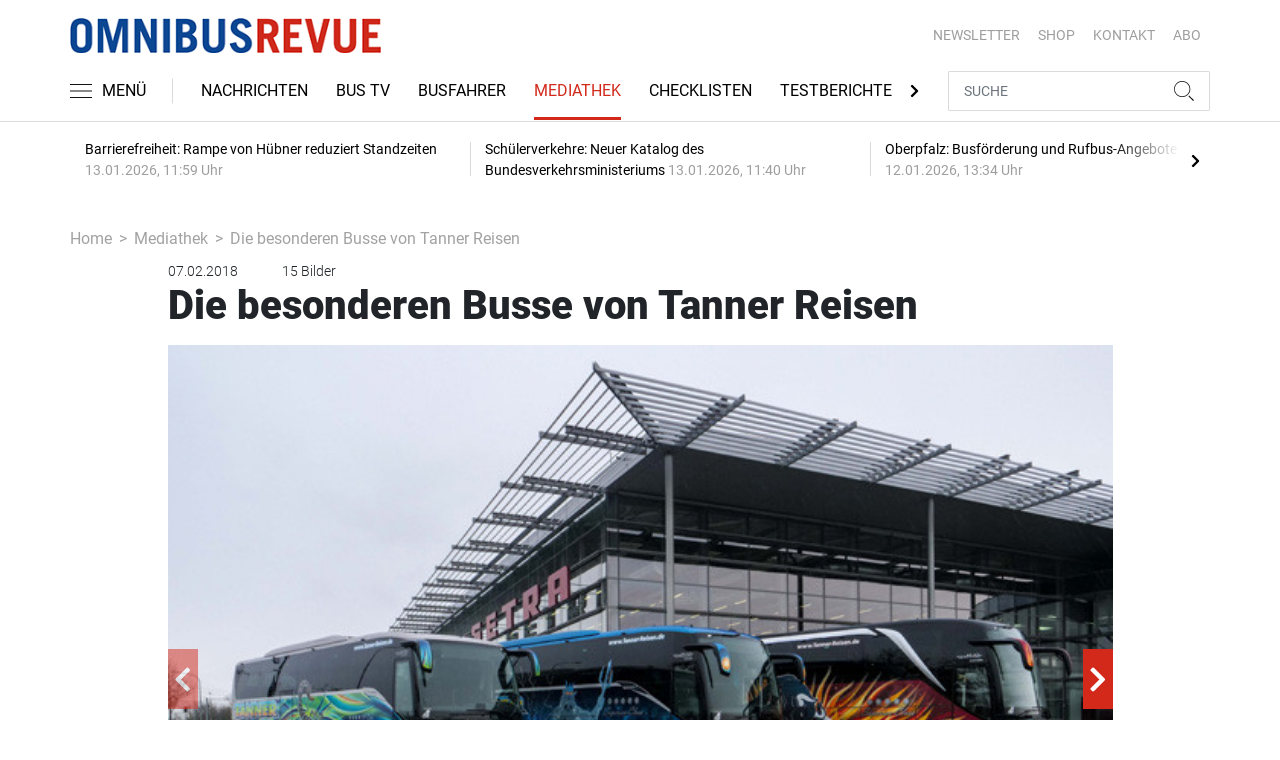

--- FILE ---
content_type: text/html; charset=UTF-8
request_url: https://www.omnibusrevue.de/mediathek/die-besonderen-busse-von-tanner-reisen-2553016
body_size: 14560
content:
<!DOCTYPE html>
<html lang="de">
<head><meta charset="utf-8">
    <link rel="preconnect" href="//api.usercentrics.eu">
    <link rel="preconnect" href="//app.usercentrics.eu">
    <link rel="preconnect" href="https://cp.omnibusrevue.de">
    <link rel="preconnect" href="https://cdn.omnibusrevue.de">
    <title>Die besonderen Busse von Tanner Reisen</title>
    <meta name="viewport" content="width=device-width, initial-scale=1, minimum-scale=1, maximum-scale=3.0, user-scalable=yes">
    <meta name="description" content="">

    <meta rel="dns-prefetch" href="https://cdn.omnibusrevue.de">
        <link rel="canonical" href="https://www.omnibusrevue.de/mediathek/die-besonderen-busse-von-tanner-reisen-2553016">
            <meta name="robots" content="max-image-preview:large">
    
            <link rel="preload" href="https://cdn.omnibusrevue.de/thumb_945x532/sixcms/media.php/6015/taueb_2066394.jpg"
            type="image/jpg" as="image">
    
    <meta property="og:locale" content="de_DE">
    <meta property="og:type" content="website">
    <meta property="og:title" content="Die besonderen Busse von Tanner Reisen">
    <meta property="og:description" content="">
    <meta property="og:url" content="https://www.omnibusrevue.de/mediathek/die-besonderen-busse-von-tanner-reisen-2553016">
    <meta property="og:site_name" content="omnibusrevue.de">
            <meta property="og:image" content="https://cdn.omnibusrevue.de/thumb_1200x675/sixcms/media.php/6015/taueb_2066394.jpg">
        <meta property="og:image:width" content="1200">
        <meta property="og:image:height" content="675">
        <meta name="twitter:card" content="summary_large_image">
    <meta name="twitter:description" content="">
    <meta name="twitter:title" content="Die besonderen Busse von Tanner Reisen">
    <meta name="twitter:image" content="https://cdn.omnibusrevue.de/thumb_1200x675/sixcms/media.php/6015/taueb_2066394.jpg">        <link rel="stylesheet" href="/build/styles.48afb4ca.css">
    
            <script id="usercentrics-cmp" data-settings-id="1lCioyQWEZutOt"
                src="https://app.usercentrics.eu/browser-ui/latest/loader.js"
                data-tcf-enabled data-suppress-cmp-display >
        </script>
        <script type="text/javascript" charset="UTF-8">
            !function() {
                var cpBaseUrl = 'https://cp.omnibusrevue.de';
                var cpController = cpBaseUrl + '/now.js';
                var cpPropertyId = '6677a23e';

                !function(C,o,n,t,P,a,s){C.CPObject=n,C[n]||(C[n]=function(){
                    for(var e=arguments.length,i=new Array(e),c=0;c<e;c++)i[c]=arguments[c];const[r,u,l]=i;if(C[n].q||(C[n].q=[]),
                        t=Array.prototype.slice.call(arguments,0),!C[n].patched&&("fatal"===r&&u&&(C[n].le=u,
                        Array.prototype.forEach.call(C[n].q,(function(e){"error"===e[0]&&"function"==typeof e[1]&&e[1](u)}))),
                    "error"===r&&"function"==typeof u&&C[n].le&&u(C[n].le),"extension"===r&&u&&l&&"function"==typeof l.init&&(l.init(),
                        l.initialized=!0),"authenticate"===r&&u)){try{
                        P=-1===(o.cookie||"").indexOf("_cpauthhint=")&&!(C.localStorage||{})._cpuser&&-1===C.location.href.toLowerCase().indexOf("cpauthenticated")
                    }catch(e){P=!1}P&&(a={isLoggedIn:function(){return!1},hasValidSubscription:function(){return!1}},
                    "function"==typeof u&&u(null,a),t=["authenticate",null])}C[n].q.push(t)});try{
                    ((s=(o.cookie.split("_cpauthhint=")[1]||"").split(";")[0])?Number(s[1]):NaN)>0&&(o.body?o.body.classList.add("cpauthenticated"):o.addEventListener("DOMContentLoaded",(function(){
                        o.body.classList.add("cpauthenticated")})))}catch(e){}C[n].l=+new Date,C[n].sv=5}(window,document,"cp");

                cp('create', cpPropertyId, {
                    baseUrl: cpBaseUrl
                });

                cp('render', {});
            }()
        </script>
        <script src="https://cp.omnibusrevue.de/now.js" async fetchPriority="high" onerror="cp('fatal', arguments)"></script>
        <script type="text/plain" data-usercentrics="Google Tag Manager">(function(w,d,s,l,i){w[l]=w[l]||[];w[l].push({'gtm.start':
            new Date().getTime(),event:'gtm.js'});var f=d.getElementsByTagName(s)[0],
            j=d.createElement(s),dl=l!='dataLayer'?'&l='+l:'';j.async=true;j.src=
            'https://www.googletagmanager.com/gtm.js?id='+i+dl;f.parentNode.insertBefore(j,f);
        })(window,document,'script','dataLayer','GTM-TWHFPCQ');</script>
        
                    <script >
      window.dataLayer = window.dataLayer || [];
      window.dataLayer.push({
                      'data-iam': 'mediathek_detail',
                              'siteId': 2553016,                'mainSection': 'mediathek',                'tags': "[]"          });
          </script>
    <script type="text/javascript">
        function loadGPTScript() {
                var gads = document.createElement("script");
                gads.async = true;
                gads.src = "https://securepubads.g.doubleclick.net/tag/js/gpt.js";
                gads.onload = function () {
                    if (!window.googletag) window.googletag = { cmd: [] };
                    googletag.cmd = googletag.cmd || [];
                    googletag.cmd.push(function() {
                        window.adslot = {};
                        
      var mapping5 =
          googletag.sizeMapping()
              .addSize([0, 0], [[300, 250], [300, 100], [300, 50]])
              .addSize([320, 0], [[320, 240], [320, 100], [320, 50], [300, 250], [300, 100], [300, 50]])
              .addSize([488, 0], [[468, 60], [320, 240], [320, 100], [320, 50], [300, 250], [300, 100], [300, 50]])
              .addSize([748, 0], [[728, 90], [468, 60], [320, 240], [300, 250]])
              .addSize([990, 0], [[970, 250], [950, 250], [970, 90], [728, 90], [468, 60], [320, 240], [300, 250]])
              .build();

              adslot['div-gpt-ad-mid1-50'] =
          googletag.defineSlot('/22921118383/GE-B2B-OMNIBUSREVUE_2021/Gallery/Mid1', [[970, 250], [950, 250], [970, 90], [728, 90], [468, 60], [320, 240], [320, 100], [320, 50], [300, 250], [300, 100], [300, 50]], 'div-gpt-ad-mid1-50')
              .addService(googletag.pubads());

                      adslot['div-gpt-ad-interstitial-1'] = googletag.defineSlot('/22921118383/GE-B2B-OMNIBUSREVUE_2021/Gallery/Interstitial1', [[300, 250]], 'div-gpt-ad-interstitial-1')
          .defineSizeMapping(mapping5)
          .addService(googletag.pubads());
              adslot['div-gpt-ad-interstitial-2'] = googletag.defineSlot('/22921118383/GE-B2B-OMNIBUSREVUE_2021/Gallery/Interstitial2', [[300, 250]], 'div-gpt-ad-interstitial-2')
          .defineSizeMapping(mapping5)
          .addService(googletag.pubads());
              adslot['div-gpt-ad-interstitial-3'] = googletag.defineSlot('/22921118383/GE-B2B-OMNIBUSREVUE_2021/Gallery/Interstitial3', [[300, 250]], 'div-gpt-ad-interstitial-3')
          .defineSizeMapping(mapping5)
          .addService(googletag.pubads());
                
              adslot['div-gpt-ad-oop-99'] =
          googletag.defineSlot('/22921118383/GE-B2B-OMNIBUSREVUE_2021/Gallery/OOP', [[1, 1]], 'div-gpt-ad-oop-99')
              .addService(googletag.pubads());

        googletag.pubads().setTargeting('mainsection','mediathek');
googletag.pubads().setTargeting('siteID','2553016');
googletag.pubads().setTargeting('keywords',[]);


        googletag.pubads().enableSingleRequest();
        googletag.pubads().collapseEmptyDivs();
        googletag.pubads().disableInitialLoad();
        googletag.enableServices();

        // Sofort sichtbare Anzeigen laden
        googletag.pubads().refresh([adslot['div-gpt-ad-mid1-50'], adslot['div-gpt-ad-oop-99']], {changeCorrelator: false});

        const Slider_Tag_IDs = "div-gpt-ad-interstitial-1,div-gpt-ad-interstitial-2,div-gpt-ad-interstitial-3";
        const LazyLoading_Tag_IDs = '';
        SliderAdLoading_Tag_IDs = Slider_Tag_IDs.replace(/\s/g, "");
        window.sliderAdElements = SliderAdLoading_Tag_IDs.split(",");
                                            let observer = new IntersectionObserver((entries) => {
                        entries.forEach(entry => {
                            let adId = entry.target.id;
                            if (entry.isIntersecting && !entry.target.dataset.isCalled && adslot[adId]) {
                                entry.target.dataset.isCalled = true;
                                googletag.cmd.push(function() {
                                    googletag.pubads().refresh([adslot[adId]], {changeCorrelator: false});
                                });
                                                            }
                        });
                    }, { rootMargin: "500px" });
                                        if (LazyLoading_Tag_IDs) {
                        LazyLoading_Tag_IDs.replace(/\s/g, '').split(',').forEach(id => {
                            let el = document.getElementById(id);
                            if (el) observer.observe(el);
                        });
                    } else {
                        console.warn("Keine LazyLoading-Anzeigen gefunden.");
                    }
                });             };             document.head.appendChild(gads);
        }
        window.addEventListener("ucEvent", function (e) {
            if (e.detail && e.detail.event === "consent_status" && e.detail['Google Ads'] === true) {
                if ("requestIdleCallback" in window) {
                    requestIdleCallback(loadGPTScript, { timeout: 1000 });
                } else {
                    setTimeout(loadGPTScript, 500);                 }
            }
        });
    </script>
         </head>
<body data-sticky-header-class="sticky" id="body">
<header class="header">
    <div class="container container--full-width-phone header__container">
        <div class="header__top hidden-phone">
            <div class="row align-items-center">
                <div class="col-auto">
                    <a class="logo" href="/" title="omnibusrevue.de ist das Nachrichten- und Informationsportal für Busunternehmer und Reiseveranstalter. Das Portal berichtet über Trends, verkehrspolitische und rechtliche Themen sowie Neuigkeiten aus den Bereichen Management, Technik, Touristik und Handel."><img  src="/build/images/tpl/first_logo.png" class="logo__img" width="346" height="39" alt="omnibusrevue.de ist das Nachrichten- und Informationsportal für Busunternehmer und Reiseveranstalter. Das Portal berichtet über Trends, verkehrspolitische und rechtliche Themen sowie Neuigkeiten aus den Bereichen Management, Technik, Touristik und Handel." title="omnibusrevue.de ist das Nachrichten- und Informationsportal für Busunternehmer und Reiseveranstalter. Das Portal berichtet über Trends, verkehrspolitische und rechtliche Themen sowie Neuigkeiten aus den Bereichen Management, Technik, Touristik und Handel.">
                    </a>
                </div>
                <div class="col">
                            <ul class="secondary-nav">
            
                <li class="first">        <a href="https://newsletter.tecvia.com/or_bf?utm_campaign=or-newsletter&amp;utm_source=omnibusrevue&amp;utm_medium=website" target="_blank" title="Newsletter" data-analytics-label="nav-service" data-tracking="2552786">Newsletter</a>        
    </li>

    
                <li>        <a href="https://www.heinrich-vogel-shop.de/personenverkehr.html?utm_source=OR%20Website%20Header&amp;utm_medium=cta&amp;utm_campaign=ESHOP" target="_blank" title="SHOP" data-analytics-label="nav-service" data-tracking="2552788">SHOP</a>        
    </li>

    
                <li>        <a href="/kontakt" title="KONTAKT" data-analytics-label="nav-service" data-tracking="2552790">KONTAKT</a>        
    </li>

    
                <li class="last">        <a href="https://www.heinrich-vogel-shop.de/shop/magazineundportale/omnibusrevue-jahresabo.html?utm_source=OR_Website&amp;utm_medium=Rubrik&amp;utm_campaign=OR_Jahresabo" target="_blank" title="ABO" data-analytics-label="nav-service" data-tracking="2552787">ABO</a>        
    </li>


    </ul>

                </div>
            </div>
        </div>
        <div class="header__bottom">
            <div class="row align-items-center justify-content-between flex-nowrap">
                <div class="col-md-auto z-1">
                    <div class="row flex-nowrap">
                        <div class="col-auto header__col-left">
                                <button class="navbar-toggler pl-0" title="Menu öffnen und schließen" type="button"
                                    data-toggle-class="active" data-target="#main-menu" data-toggle-class-2="modal-open"
                                    data-target-2="#body">
                                <svg class="navbar-toggler__icon bars icon-left">
                                    <use xlink:href="/build/spritemap.977c36e37991d0d34e47.svg#bars-thin"></use>
                                </svg>
                                <span class="navbar-toggler__text hide-sticky">MENÜ</span>
                            </button>
                        </div>
                        <div class="col-md-auto px-0 text-center text-md-left">
                                <a class="logo show-sticky" href="/" title="omnibusrevue.de ist das Nachrichten- und Informationsportal für Busunternehmer und Reiseveranstalter. Das Portal berichtet über Trends, verkehrspolitische und rechtliche Themen sowie Neuigkeiten aus den Bereichen Management, Technik, Touristik und Handel."><img  src="/build/images/tpl/first_logo.png" class="logo__img" width="300" height="31" alt="omnibusrevue.de ist das Nachrichten- und Informationsportal für Busunternehmer und Reiseveranstalter. Das Portal berichtet über Trends, verkehrspolitische und rechtliche Themen sowie Neuigkeiten aus den Bereichen Management, Technik, Touristik und Handel." title="omnibusrevue.de ist das Nachrichten- und Informationsportal für Busunternehmer und Reiseveranstalter. Das Portal berichtet über Trends, verkehrspolitische und rechtliche Themen sowie Neuigkeiten aus den Bereichen Management, Technik, Touristik und Handel.">
                            </a>
                        </div>
                    </div>
                </div>
                <div class="col-md desktop-nav-column header__col-divider-not-sticky">
                    <div class="desktop-nav">
                        <button class="desktop-nav__scroll-prev" id="desktop-nav-prev">
                            <svg>
                                <use xlink:href="/build/spritemap.977c36e37991d0d34e47.svg#chevron-left"></use>
                            </svg>
                        </button>
                        <div class="desktop-nav__scroll" id="desktop-nav-scroll">
                                        <ul class="desktop-nav__list" id="desktop-nav-list">
            
                            <li class="first">        <a href="/nachrichten" title="Nachrichten" data-analytics-label="nav-main" data-tracking="2552776" class="has-children">Nachrichten</a>                <ul class="menu_level_1">
            
                <li class="first">        <a href="/nachrichten/management" title="Management" data-analytics-label="nav-main" data-tracking="2552777">Management</a>        
    </li>

    
                <li>        <a href="/nachrichten/technik" title="Technik" data-analytics-label="nav-main" data-tracking="2552779">Technik</a>        
    </li>

    
                <li class="last">        <a href="/nachrichten/touristik" title="Touristik" data-analytics-label="nav-main" data-tracking="2552780">Touristik</a>        
    </li>


    </ul>

    </li>

    
                <li>        <a href="https://www.omnibusrevue.de/tag/bus-tv-2872875" target="_self" title="Bus TV" data-analytics-label="nav-main" data-tracking="2552781">Bus TV</a>        
    </li>

    
                <li>        <a href="/busfahrer" title="Busfahrer" data-analytics-label="nav-main" data-tracking="2552785">Busfahrer</a>        
    </li>

    
                <li class="current">        <a href="/mediathek" title="Mediathek" data-analytics-label="nav-main" data-tracking="2552782">Mediathek</a>        
    </li>

    
                <li>        <a href="/checklisten" title="Checklisten" data-analytics-label="nav-main" data-tracking="2886550">Checklisten</a>        
    </li>

    
                <li>        <a href="/testberichte" title="Testberichte" data-analytics-label="nav-main" data-tracking="2552783">Testberichte</a>        
    </li>

    
                <li>        <a href="/touristik-kataloge" title="Touristik-Kataloge" data-analytics-label="nav-main" data-tracking="2552800">Touristik-Kataloge</a>        
    </li>

    
                            <li>        <a href="/or-spezial" title="OR Spezial" data-analytics-label="nav-main" data-tracking="2586069" class="has-children">OR Spezial</a>                <ul class="menu_level_1">
            
                <li class="first">        <a href="/or-extra/touristik" title="Touristik" data-analytics-label="nav-main" data-tracking="2552798">Touristik</a>        
    </li>

    
                <li class="last">        <a href="/or-extra/technik" title="Technik" data-analytics-label="nav-main" data-tracking="2586070">Technik</a>        
    </li>


    </ul>

    </li>

    
                            <li class="last">        <a href="/branchenverzeichnis" title="Branchenverzeichnis" data-analytics-label="nav-main" data-tracking="2877040" class="has-children">Branchenverzeichnis</a>                <ul class="menu_level_1">
            
                <li class="first">        <a href="/branchenverzeichnis/technik" title="Technik" data-analytics-label="nav-main" data-tracking="2874699">Technik</a>        
    </li>

    
                <li>        <a href="/branchenverzeichnis/touristik" title="Touristik" data-analytics-label="nav-main" data-tracking="2874702">Touristik</a>        
    </li>

    
                <li>        <a href="/branchenverzeichnis/preise" title="Preise" data-analytics-label="nav-main" data-tracking="2878077">Preise</a>        
    </li>

    
                <li class="last">        <a href="/branchenverzeichnis/service" title="Service" data-analytics-label="nav-main" data-tracking="2886595">Service</a>        
    </li>


    </ul>

    </li>


    </ul>

                        </div>
                        <button class="desktop-nav__scroll-next" id="desktop-nav-next">
                            <svg>
                                <use xlink:href="/build/spritemap.977c36e37991d0d34e47.svg#chevron-right"></use>
                            </svg>
                        </button>
                    </div>
                </div>
                <div class="col-md-auto col-3 z-1 pl-0 header__col-divider-sticky header__col-right">

                    <div class="row no-gutters align-items-center flex-nowrap">
                        <div class="col-auto">

                            <div class="row flex-nowrap align-items-center no-gutters">

                                <!-- Search -->
                                <div class="col search-collapse active" id="search">
                                    <form class="search-form" action="/suche">
                                        <input class="search-form__input form-control" name="searchterm" type="search"
                                               placeholder="SUCHE">
                                        <button class="search-form__btn btn" type="submit">
                                            <svg class="navbar-toggler__icon search">
                                                <use xlink:href="/build/spritemap.977c36e37991d0d34e47.svg#search-thin"></use>
                                            </svg>
                                        </button>
                                    </form>
                                </div>
                                <div class="col-auto">
                                    <button class="navbar-toggler search-toggler active" title="Suche öffnen und schließen"
                                            type="button" id="search-toggler" data-toggle-class="active" data-target="#search"
                                            data-toggle-class-2="active" data-target-2="#search-toggler">
                                        <span class="search-toggler__open-search">
												<svg class="navbar-toggler__icon search">
													<use xlink:href="/build/spritemap.977c36e37991d0d34e47.svg#search-thin"></use>
												</svg>
											</span>
                                        <span class="search-toggler__close-search">
												<svg class="navbar-toggler__icon search">
													<use xlink:href="/build/spritemap.977c36e37991d0d34e47.svg#times-thin"></use>
												</svg>
											</span>
                                    </button>
                                </div>
                            </div>

                        </div>
                    </div>
                </div>
            </div>
        </div>
    </div>
    <div class="nav-block" id="main-menu">
        <!-- Header -->
        <div class="nav-block__header">
            <!-- Close Button -->
            <button class="nav-block__close btn btn--close" title="Menu schließen" type="button" data-toggle-class="active"
                    data-target="#main-menu" data-toggle-class-2="modal-open" data-target-2="#body">
                <svg>
                    <use xlink:href="/build/spritemap.977c36e37991d0d34e47.svg#times-medium"></use>
                </svg>
            </button>
        </div>
        <!-- Scrollable Content -->
        <div class="nav-block__content">
            <div class="nav-block__container">
                                                    <a href="https://www.heinrich-vogel-shop.de/shop/magazineundportale/omnibusrevue-jahresabo.html?utm_source=OR_Website&amp;utm_medium=Rubrik&amp;utm_campaign=OR_Jahresabo" target="_blank" title="Abo" class="abo-link mb-5">Abo</a>
                <br>
                                <form class="search-form mb-4" action="/suche">
                    <input class="search-form__input form-control" name="searchterm" type="search" placeholder="SUCHE">
                    <button class="search-form__btn btn" type="submit">
                        <svg class="navbar-toggler__icon search">
                            <use xlink:href="/build/spritemap.977c36e37991d0d34e47.svg#search-thin"></use>
                        </svg>
                    </button>
                </form>
                <!-- Main Nav -->
                        <ul class="main-nav">
                        
                                                            <li class="first">                <a href="/nachrichten" title="Nachrichten" data-analytics-label="nav-burger" data-tracking="2552776" class="has-children">Nachrichten</a>                            <div class="main-nav__collapse-toggler" data-toggle="collapse-next">
                    <svg>
                        <use xlink:href="/build/spritemap.977c36e37991d0d34e47.svg#chevron-down"></use>
                    </svg>
                </div>
                                            <ul class="collapse">
                        
                                        <li class="first">                <a href="/nachrichten/management" title="Management" data-analytics-label="nav-burger" data-tracking="2552777">Management</a>                                    
        </li>
    
                
                                        <li>                <a href="/nachrichten/technik" title="Technik" data-analytics-label="nav-burger" data-tracking="2552779">Technik</a>                                    
        </li>
    
                
                                        <li class="last">                <a href="/nachrichten/touristik" title="Touristik" data-analytics-label="nav-burger" data-tracking="2552780">Touristik</a>                                    
        </li>
    

    </ul>

        </li>
    
                
                                        <li>                <a href="https://www.omnibusrevue.de/tag/bus-tv-2872875" target="_self" title="Bus TV" data-analytics-label="nav-burger" data-tracking="2552781">Bus TV</a>                                    
        </li>
    
                
                                        <li>                <a href="/busfahrer" title="Busfahrer" data-analytics-label="nav-burger" data-tracking="2552785">Busfahrer</a>                                    
        </li>
    
                
                                        <li class="current">                <a href="/mediathek" title="Mediathek" data-analytics-label="nav-burger" data-tracking="2552782">Mediathek</a>                                    
        </li>
    
                
                                        <li>                <a href="/checklisten" title="Checklisten" data-analytics-label="nav-burger" data-tracking="2886550">Checklisten</a>                                    
        </li>
    
                
                                        <li>                <a href="/testberichte" title="Testberichte" data-analytics-label="nav-burger" data-tracking="2552783">Testberichte</a>                                    
        </li>
    
                
                                        <li>                <a href="/touristik-kataloge" title="Touristik-Kataloge" data-analytics-label="nav-burger" data-tracking="2552800">Touristik-Kataloge</a>                                    
        </li>
    
                
                                                            <li>                <a href="/or-spezial" title="OR Spezial" data-analytics-label="nav-burger" data-tracking="2586069" class="has-children">OR Spezial</a>                            <div class="main-nav__collapse-toggler" data-toggle="collapse-next">
                    <svg>
                        <use xlink:href="/build/spritemap.977c36e37991d0d34e47.svg#chevron-down"></use>
                    </svg>
                </div>
                                            <ul class="collapse">
                        
                                        <li class="first">                <a href="/or-extra/touristik" title="Touristik" data-analytics-label="nav-burger" data-tracking="2552798">Touristik</a>                                    
        </li>
    
                
                                        <li class="last">                <a href="/or-extra/technik" title="Technik" data-analytics-label="nav-burger" data-tracking="2586070">Technik</a>                                    
        </li>
    

    </ul>

        </li>
    
                
                                                            <li class="last">                <a href="/branchenverzeichnis" title="Branchenverzeichnis" data-analytics-label="nav-burger" data-tracking="2877040" class="has-children">Branchenverzeichnis</a>                            <div class="main-nav__collapse-toggler" data-toggle="collapse-next">
                    <svg>
                        <use xlink:href="/build/spritemap.977c36e37991d0d34e47.svg#chevron-down"></use>
                    </svg>
                </div>
                                            <ul class="collapse">
                        
                                        <li class="first">                <a href="/branchenverzeichnis/technik" title="Technik" data-analytics-label="nav-burger" data-tracking="2874699">Technik</a>                                    
        </li>
    
                
                                        <li>                <a href="/branchenverzeichnis/touristik" title="Touristik" data-analytics-label="nav-burger" data-tracking="2874702">Touristik</a>                                    
        </li>
    
                
                                        <li>                <a href="/branchenverzeichnis/preise" title="Preise" data-analytics-label="nav-burger" data-tracking="2878077">Preise</a>                                    
        </li>
    
                
                                        <li class="last">                <a href="/branchenverzeichnis/service" title="Service" data-analytics-label="nav-burger" data-tracking="2886595">Service</a>                                    
        </li>
    

    </ul>

        </li>
    

    </ul>

            </div>
                    <ul class="secondary-nav-side nav-block__container">
            
                <li class="first">        <a href="https://newsletter.tecvia.com/or_bf?utm_campaign=or-newsletter&amp;utm_source=omnibusrevue&amp;utm_medium=website" target="_blank" title="Newsletter" data-analytics-label="nav-burger" data-tracking="2552786">Newsletter</a>        
    </li>

    
                <li>        <a href="https://www.heinrich-vogel-shop.de/personenverkehr.html?utm_source=OR%20Website%20Header&amp;utm_medium=cta&amp;utm_campaign=ESHOP" target="_blank" title="SHOP" data-analytics-label="nav-burger" data-tracking="2552788">SHOP</a>        
    </li>

    
                <li class="last">        <a href="/kontakt" title="KONTAKT" data-analytics-label="nav-burger" data-tracking="2552790">KONTAKT</a>        
    </li>


    </ul>

            <!-- Social -->
            <div class="nav-block__container">
                <ul class="social-nav">
            <li>
            <a href="https://de-de.facebook.com/OMNIBUSREVUE/" target="_blank" title="facebook">
								<span class="social-nav__icon">
									<svg width="12" height="19">
										<use xlink:href="/build/spritemap.977c36e37991d0d34e47.svg#facebook"></use>
									</svg>
								</span>
                Facebook
            </a>
        </li>
                <li>
        <a href="https://www.youtube.com/channel/UCo-x0wqDFEyMwfRTVCv2FQQ" target="_blank" title="youtube">
                <span class="social-nav__icon">
                    <svg width="18" height="13">
                        <use xlink:href="/build/spritemap.977c36e37991d0d34e47.svg#youtube"></use>
                    </svg>
                </span>
            Youtube
        </a>
    </li>
                    <li>
            <a href="https://www.xing.com/news/pages/omnibusrevue-1903" target="_blank" title="xing">
								<span class="social-nav__icon">
									<svg width="18" height="16">
										<use xlink:href="/build/spritemap.977c36e37991d0d34e47.svg#xing"></use>
									</svg>
								</span>
                Xing
            </a>
        </li>
                <li>
            <a href="https://de.linkedin.com/showcase/omnibusrevue-de" target="_blank" title="linkedin">
                <span class="social-nav__icon">
                    <svg width="19" height="16">
                        <use xlink:href="/build/spritemap.977c36e37991d0d34e47.svg#linkedin-thin"></use>
                    </svg>
                </span>
                Linkedin
            </a>
        </li>
        </ul>            </div>

        </div>
    </div>
</header>
<div class="featured-top">
    <div class="container">

        <div class="featured-top__content">

            <!-- Slider -->
            <div class="owl-carousel owl-carousel--item-separator js-featured-slider">
                                <!-- Featured Item -->
                <a class="featured-item" href="/nachrichten/technik/barrierefreiheit-rampe-von-huebner-reduziert-standzeiten-3755969">
                    <span class="featured-item__title">
                        Barrierefreiheit: Rampe von Hübner reduziert Standzeiten
                    </span>
                    <span class="featured-item__date">
                        13.01.2026, 11:59 Uhr
						</span>
                </a>
                                <!-- Featured Item -->
                <a class="featured-item" href="/nachrichten/technik/schuelerverkehre-neuer-katalog-des-bundesverkehrsministeriums-3755962">
                    <span class="featured-item__title">
                        Schülerverkehre: Neuer Katalog des Bundesverkehrsministeriums
                    </span>
                    <span class="featured-item__date">
                        13.01.2026, 11:40 Uhr
						</span>
                </a>
                                <!-- Featured Item -->
                <a class="featured-item" href="/nachrichten/management/oberpfalz-busfoerderung-und-rufbus-angebote-3755503">
                    <span class="featured-item__title">
                        Oberpfalz: Busförderung und Rufbus-Angebote
                    </span>
                    <span class="featured-item__date">
                        12.01.2026, 13:34 Uhr
						</span>
                </a>
                                <!-- Featured Item -->
                <a class="featured-item" href="/nachrichten/technik/rbo-blick-hinter-die-kulissen-eines-busunternehmens-3754754">
                    <span class="featured-item__title">
                        RBO: Blick hinter die Kulissen eines Busunternehmens
                    </span>
                    <span class="featured-item__date">
                        09.01.2026, 11:35 Uhr
						</span>
                </a>
                                <!-- Featured Item -->
                <a class="featured-item" href="/nachrichten/touristik/touristik-reisewirtschaft-blickt-zuversichtlich-auf-2026-3754740">
                    <span class="featured-item__title">
                        Touristik: Reisewirtschaft blickt zuversichtlich auf 2026
                    </span>
                    <span class="featured-item__date">
                        09.01.2026, 11:05 Uhr
						</span>
                </a>
                
                <!-- Featured Item -->
                <a class="featured-item my-auto" href="/nachrichten">
                    <span class="featured-item__title">
                        Alle Schlagzeilen
                        <svg class="icon-right" width="6" height="12">
                            <use xlink:href="/build/spritemap.977c36e37991d0d34e47.svg#chevron-right"></use>
                        </svg>
                    </span>
                </a>

            </div>
        </div>
    </div>
</div>

    <!--SECTION-->
    <div class="section">
        <div class="container">
            <ul class="breadcrumb">
                <li class="breadcrumb-item"><a href="/" title="Homepage">Home</a>
                </li>
                <li class="breadcrumb-item"><a href="/mediathek" title="Mediathek">Mediathek</a></li>
                <li class="breadcrumb-item">Die besonderen Busse von Tanner Reisen</li>
            </ul>
            <div class="row">
                <div class="col-lg-10 mx-auto">
                    <div class="card card--gallery-detail">
                        <div class="card-body">
                            <div class="row align-items-center">
                                <div class="col-md-auto order-md-1 order-2">
                                    <div class="meta">
                                        <div class="meta__col"><span>07.02.2018</span>
                                        </div>
                                        <div class="meta__col">                                        </div>
                                        <div class="meta__col ml-auto"><span class="ml-3">15 Bilder</span>
                                        </div>
                                    </div>
                                </div>
                                <div class="col-12 order-md-2 order-1">
                                    <h1 class="display-4">Die besonderen Busse von Tanner Reisen</h1>
                                </div>
                            </div>
                                                                                                <div class="gallery-wrapper">
                                        <div class="owl-carousel owl-carousel--arrows-aligned-to-image main-gallery" data-slider="">
                                                                                                                                        
                                                    <div class="slide">
                                                        <img class="js-owl-img owl-lazy img-fluid"
                                                             data-src="https://cdn.omnibusrevue.de/thumb_945x532/sixcms/media.php/6015/taueb_2066394.jpg"
                                                             width="945"
                                                             height="532"
                                                             alt=""
                                                             >
                                                        <figcaption>
                                                            <p><b class="fw400">Bild 1
                                                                    von 15: </b> Drei exklusiv ausgestattete Busse hat Tanner Reisen &uuml;bernommen</p>
                                                             <p class="color-primary">©
                                                                Foto: Sascha Böhnke</p>                                                        </figcaption>
                                                    </div>
                                                                                                                                                                                                
                                                    <div class="slide">
                                                        <img class="js-owl-img owl-lazy img-fluid"
                                                             data-src="https://cdn.omnibusrevue.de/thumb_945x532/fm/3335/P2066430.jpg"
                                                             width="945"
                                                             height="532"
                                                             alt=""
                                                             >
                                                        <figcaption>
                                                            <p><b class="fw400">Bild 2
                                                                    von 15: </b> Darunter diese Setra S 516 HDH TopClass</p>
                                                             <p class="color-primary">©
                                                                Foto: Sascha Böhnke</p>                                                        </figcaption>
                                                    </div>
                                                                                                                                                                                                
                                                    <div class="slide">
                                                        <img class="js-owl-img owl-lazy img-fluid"
                                                             data-src="https://cdn.omnibusrevue.de/thumb_945x532/fm/3335/P2066426.jpg"
                                                             width="945"
                                                             height="532"
                                                             alt=""
                                                             >
                                                        <figcaption>
                                                            <p><b class="fw400">Bild 3
                                                                    von 15: </b> Unter der La Linea lie&szlig; das Unternehmen eine LED-Lichtleiste montieren</p>
                                                             <p class="color-primary">©
                                                                Foto: Sascha Böhnke</p>                                                        </figcaption>
                                                    </div>
                                                                                                                                                                                                
                                                    <div class="slide">
                                                        <img class="js-owl-img owl-lazy img-fluid"
                                                             data-src="https://cdn.omnibusrevue.de/thumb_945x532/fm/3335/P2066401.jpg"
                                                             width="945"
                                                             height="532"
                                                             alt=""
                                                             >
                                                        <figcaption>
                                                            <p><b class="fw400">Bild 4
                                                                    von 15: </b> Der Bus hat nat&uuml;rlich ein Glasdach</p>
                                                             <p class="color-primary">©
                                                                Foto: Sascha Böhnke</p>                                                        </figcaption>
                                                    </div>
                                                                                                            <div class="slide-ad">
                                                            <div class="d-flex flex-column text-center">
                                                                <div class="h5 color-muted fw400">- Anzeige -</div>
                                                                <div id="div-gpt-ad-interstitial-1"></div>
                                                            </div>
                                                        </div>
                                                                                                                                                                                                                                                        
                                                    <div class="slide">
                                                        <img class="js-owl-img owl-lazy img-fluid"
                                                             data-src="https://cdn.omnibusrevue.de/thumb_945x532/fm/3335/P2066410.jpg"
                                                             width="945"
                                                             height="532"
                                                             alt=""
                                                             >
                                                        <figcaption>
                                                            <p><b class="fw400">Bild 5
                                                                    von 15: </b> Farben und Bepolsterung passen zum &auml;u&szlig;eren Erscheinungsbild</p>
                                                             <p class="color-primary">©
                                                                Foto: Sascha Böhnke</p>                                                        </figcaption>
                                                    </div>
                                                                                                                                                                                                
                                                    <div class="slide">
                                                        <img class="js-owl-img owl-lazy img-fluid"
                                                             data-src="https://cdn.omnibusrevue.de/thumb_945x532/fm/3335/P2066412.jpg"
                                                             width="945"
                                                             height="532"
                                                             alt=""
                                                             >
                                                        <figcaption>
                                                            <p><b class="fw400">Bild 6
                                                                    von 15: </b> Vier &Uuml;berwachungskameras sorgen f&uuml;r Sicherheit</p>
                                                             <p class="color-primary">©
                                                                Foto: Sascha Böhnke</p>                                                        </figcaption>
                                                    </div>
                                                                                                                                                                                                
                                                    <div class="slide">
                                                        <img class="js-owl-img owl-lazy img-fluid"
                                                             data-src="https://cdn.omnibusrevue.de/thumb_945x532/fm/3335/P2066403.jpg"
                                                             width="945"
                                                             height="532"
                                                             alt=""
                                                             >
                                                        <figcaption>
                                                            <p><b class="fw400">Bild 7
                                                                    von 15: </b> Eine farbige LED-Beleuchtung bringt Stimmung in den Bus</p>
                                                             <p class="color-primary">©
                                                                Foto: Sascha Böhnke</p>                                                        </figcaption>
                                                    </div>
                                                                                                                                                                                                
                                                    <div class="slide">
                                                        <img class="js-owl-img owl-lazy img-fluid"
                                                             data-src="https://cdn.omnibusrevue.de/thumb_945x532/fm/3335/P2066414.jpg"
                                                             width="945"
                                                             height="532"
                                                             alt=""
                                                             >
                                                        <figcaption>
                                                            <p><b class="fw400">Bild 8
                                                                    von 15: </b> Die Lichtpunkte werden von LED-Beamern erzeugt</p>
                                                             <p class="color-primary">©
                                                                Foto: Sascha Böhnke</p>                                                        </figcaption>
                                                    </div>
                                                                                                            <div class="slide-ad">
                                                            <div class="d-flex flex-column text-center">
                                                                <div class="h5 color-muted fw400">- Anzeige -</div>
                                                                <div id="div-gpt-ad-interstitial-2"></div>
                                                            </div>
                                                        </div>
                                                                                                                                                                                                                                                        
                                                    <div class="slide">
                                                        <img class="js-owl-img owl-lazy img-fluid"
                                                             data-src="https://cdn.omnibusrevue.de/thumb_945x532/fm/3335/P2066417.jpg"
                                                             width="945"
                                                             height="532"
                                                             alt=""
                                                             >
                                                        <figcaption>
                                                            <p><b class="fw400">Bild 9
                                                                    von 15: </b> Ohne die passende Fernbedienung geht nichts mehr</p>
                                                             <p class="color-primary">©
                                                                Foto: Sascha Böhnke</p>                                                        </figcaption>
                                                    </div>
                                                                                                                                                                                                
                                                    <div class="slide">
                                                        <img class="js-owl-img owl-lazy img-fluid"
                                                             data-src="https://cdn.omnibusrevue.de/thumb_945x532/fm/3335/P2066418.jpg"
                                                             width="945"
                                                             height="532"
                                                             alt=""
                                                             >
                                                        <figcaption>
                                                            <p><b class="fw400">Bild 10
                                                                    von 15: </b> Farbige LED-Leisten im vorderen Bereich</p>
                                                             <p class="color-primary">©
                                                                Foto: Sascha Böhnke</p>                                                        </figcaption>
                                                    </div>
                                                                                                                                                                                                
                                                    <div class="slide">
                                                        <img class="js-owl-img owl-lazy img-fluid"
                                                             data-src="https://cdn.omnibusrevue.de/thumb_945x532/fm/3335/P2066419.jpg"
                                                             width="945"
                                                             height="532"
                                                             alt=""
                                                             >
                                                        <figcaption>
                                                            <p><b class="fw400">Bild 11
                                                                    von 15: </b> Lautsprecher gibt es auch im Kofferraum</p>
                                                             <p class="color-primary">©
                                                                Foto: Sascha Böhnke</p>                                                        </figcaption>
                                                    </div>
                                                                                                                                                                                                
                                                    <div class="slide">
                                                        <img class="js-owl-img owl-lazy img-fluid"
                                                             data-src="https://cdn.omnibusrevue.de/thumb_945x532/fm/3335/P2066421.jpg"
                                                             width="945"
                                                             height="532"
                                                             alt=""
                                                             >
                                                        <figcaption>
                                                            <p><b class="fw400">Bild 12
                                                                    von 15: </b> Diese sorgen f&uuml;r Stimmung w&auml;hrend einer Rast</p>
                                                             <p class="color-primary">©
                                                                Foto: Sascha Böhnke</p>                                                        </figcaption>
                                                    </div>
                                                                                                            <div class="slide-ad">
                                                            <div class="d-flex flex-column text-center">
                                                                <div class="h5 color-muted fw400">- Anzeige -</div>
                                                                <div id="div-gpt-ad-interstitial-3"></div>
                                                            </div>
                                                        </div>
                                                                                                                                                                                                                                                        
                                                    <div class="slide">
                                                        <img class="js-owl-img owl-lazy img-fluid"
                                                             data-src="https://cdn.omnibusrevue.de/thumb_945x532/fm/3335/P2066422.jpg"
                                                             width="945"
                                                             height="532"
                                                             alt=""
                                                             >
                                                        <figcaption>
                                                            <p><b class="fw400">Bild 13
                                                                    von 15: </b> Dazu gibt es im Kofferraum eine Kaffeemaschine und eine K&uuml;hlbox</p>
                                                             <p class="color-primary">©
                                                                Foto: Sascha Böhnke</p>                                                        </figcaption>
                                                    </div>
                                                                                                                                                                                                
                                                    <div class="slide">
                                                        <img class="js-owl-img owl-lazy img-fluid"
                                                             data-src="https://cdn.omnibusrevue.de/thumb_945x532/fm/3335/P2066405.jpg"
                                                             width="945"
                                                             height="532"
                                                             alt=""
                                                             >
                                                        <figcaption>
                                                            <p><b class="fw400">Bild 14
                                                                    von 15: </b> Die LED-Beamer sitzen in den Gep&auml;ckablagen</p>
                                                             <p class="color-primary">©
                                                                Foto: Sascha Böhnke</p>                                                        </figcaption>
                                                    </div>
                                                                                                                                                                                                
                                                    <div class="slide">
                                                        <img class="js-owl-img owl-lazy img-fluid"
                                                             data-src="https://cdn.omnibusrevue.de/thumb_945x532/fm/3335/P2066424.jpg"
                                                             width="945"
                                                             height="532"
                                                             alt=""
                                                             >
                                                        <figcaption>
                                                            <p><b class="fw400">Bild 15
                                                                    von 15: </b> Kleine Schallk&ouml;rper sind unter dem Fahrgastboden verbaut. Sie sorgen f&uuml;r satte B&auml;sse</p>
                                                             <p class="color-primary">©
                                                                Foto: Sascha Böhnke</p>                                                        </figcaption>
                                                    </div>
                                                                                                                                                                                        </div>
                                    </div>
                                                                    
                            
                            <div class="row">
                                <div class="col-lg-8 offset-lg-2  order-2">
                                    <div class="h3 mb-5 textCenter">GALERIE TEILEN MIT</div>
                                    <ul class="social-list social-list--lg justify-content-center">
                                        <li>
    <a target="_blank" href="https://www.facebook.com/sharer/sharer.php?u=https%3A%2F%2Fwww.omnibusrevue.de%2Fmediathek%2Fdie-besonderen-busse-von-tanner-reisen-2553016&t=Die%20besonderen%20Busse%20von%20Tanner%20Reisen" title="Auf Facebook teilen" target="_blank">
        <svg width="15" height="24">
            <use xlink:href="/build/spritemap.977c36e37991d0d34e47.svg#facebook"></use>
        </svg>
    </a>
</li>
<li>
    <a target="_blank" href="http://twitter.com/share?text=Die%20besonderen%20Busse%20von%20Tanner%20Reisen&url=https%3A%2F%2Fwww.omnibusrevue.de%2Fmediathek%2Fdie-besonderen-busse-von-tanner-reisen-2553016" title="Auf Twitter teilen">
        <svg width="21" height="20">
            <use xlink:href="/build/spritemap.977c36e37991d0d34e47.svg#x-twitter"></use>
        </svg>
    </a>
</li>
<li>
    <a href="https://www.linkedin.com/shareArticle?title=Die%20besonderen%20Busse%20von%20Tanner%20Reisen&url=https%3A%2F%2Fwww.omnibusrevue.de%2Fmediathek%2Fdie-besonderen-busse-von-tanner-reisen-2553016" title="Auf LinkedIn teilen" target="_blank">
        <svg width="23" height="19">
            <use xlink:href="/build/spritemap.977c36e37991d0d34e47.svg#linkedin-thin"></use>
        </svg>
    </a>
</li>
<li>
    <a href="https://www.xing.com/spi/shares/new?url=https%3A%2F%2Fwww.omnibusrevue.de%2Fmediathek%2Fdie-besonderen-busse-von-tanner-reisen-2553016" title="Auf Xing teilen" target="_blank">
        <svg width="23" height="21">
            <use xlink:href="/build/spritemap.977c36e37991d0d34e47.svg#xing"></use>
        </svg>
    </a>
</li>
<li class="d-md-none">
    <a href="whatsapp://send?text=https%3A%2F%2Fwww.omnibusrevue.de%2Fmediathek%2Fdie-besonderen-busse-von-tanner-reisen-2553016" title="Auf WhatsApp teilen" data-action="share/whatsapp/share">
        <svg width="24" height="24">
            <use xlink:href="/build/spritemap.977c36e37991d0d34e47.svg#whats-app"></use>
        </svg>
    </a>
</li>



                                    </ul>
                                    <hr class="bg-primary">
                                    <div class="text-center">
                                        <a class="h3 title-link color-black" href="#comments" title="Kommentare">
                                            <span class="color-secondary">NOCH KEINE </span>KOMMENTARE - JETZT MITDISKUTIEREN
                                        </a>
                                    </div>
                                    <hr class="bg-primary">
                                </div>
                            </div>
                        </div>
                    </div>
                </div>
            </div>
        </div>
    </div>
    <div class="section mid-ad-section">
    <div class="container ">
        <div class="row">
            <div class="col-12 justify-content-center">
                    <div class="text-center ">
        <div class="adspace-standard">        <div id="div-gpt-ad-mid1-50"></div>
        </div></div>            </div>
        </div>
    </div>
</div>        <div class="section" id="comments">
        <div class="container">
            <!--lineTitle template-->
            <div class="subsection">
                <div class="row align-items-center">
                    <div class="col-auto">
                        <div class="h3 mb-0">KOMMENTARE</div>
                    </div>
                    <div class="col">
                        <hr class="hr-block"/>
                    </div>
                </div>
            </div>
            <div class="row">
                <div class="col-xl-6 col-lg-8 col-md-9 mx-auto">
                    <div class="subsection">
                        </div>                    <div class="pt-3 hidden-phone"></div>
                    <div class="subsection">
                        <div class="text-center">
                            <div class="h3">SAGEN SIE UNS IHRE MEINUNG</div>
                            <p>Die qualifizierte Meinung unserer Leser zu allen Branchenthemen ist ausdrücklich
                                erwünscht. Bitte achten Sie bei Ihren Kommentaren auf die Netiquette, um allen
                                Teilnehmern eine angenehme Kommunikation zu ermöglichen. Vielen Dank!</p>
                        </div>
                        <div id="comment-form-wrapper">
                            <div class="form_error"></div>
                            <form name="comment" method="post" action="/helper/comment/create" class="commentAjaxForm recaptcha-form" novalidate="novalidate">
                            <div id="comment-form-body">
                                    <div class="row">
        <div class="col-md-6">
                <div class="form-group"><label for="comment_email" class="required">E-Mail</label><input type="email" id="comment_email" name="comment[email]" required="required" class="form-control" /></div>
        </div>
        <div class="col-md-6">
             <div class="form-group"><label for="comment_author" class="required">Name</label><input type="text" id="comment_author" name="comment[author]" required="required" class="form-control" /></div>
        </div>
    </div>
    <div class="form-group"><label for="comment_emailAddress" class="required">E-Mail</label><input type="email" id="comment_emailAddress" name="comment[emailAddress]" required="required" class="form-control" /></div>
    <div class="form-group"><label for="comment_text" class="required">Kommentar</label><textarea id="comment_text" name="comment[text]" required="required" class="form-control"></textarea></div>



                            </div>
                            <div class="form-group">
                                <div class="text-center">
                                    <div class="g-recaptcha" data-sitekey="6LfGj-AUAAAAAPYsCY7xIyj_qNOTXEytU8JopLhy"></div>
                                </div>
                            </div>
                            <div class="form-group">
                                <div class="text-center">
                                    <button class="btn btn--black" type="submit">KOMMENTAR ABSENDEN</button>
                                </div>
                            </div>
                            <input type="hidden" id="comment_article" name="comment[article]" /><input type="hidden" id="comment_media" name="comment[media]" value="2553016" /><input type="hidden" id="comment__token" name="comment[_token]" value="feW5Ojo65TGwTKXlvHZ5jard44Vj5vJyu-PcxWkXSf8" /></form>
                        </div>
                    </div>
                </div>
            </div>
        </div>
    </div>
<div class="section-offset"></div>
<div class="section section--fill bg-primary color-white noprint">
    <div class="container">
        <div class="subsection">
            <hr class="hr-block bg-white">
        </div>
        <div class="row">
            <div class="col-lg-8 col-md-9 mx-auto">
                <div class="text-center">
                    <h5 class="h2 display-4"><i>NEWSLETTER</i></h5>
                    <p>Newsletter abonnieren und keine Branchen-News mehr verpassen.</p>
                    <div class="subsection">
                                                                        <form class="subscribe-form" action="https://newsletter.tecvia.com/or_bf" data-analytics-form="nl_footer_box" target="_blank">
                                                                                                                                                                    <input type="hidden" name="utm_campaign" value="or-newsletter">
                                                                                                        <input type="hidden" name="utm_source" value="omnibusrevue">
                                                                                                        <input type="hidden" name="utm_medium" value="website">
                                                                                        <input class="subscribe-form__input form-control" type="email" name="email" placeholder="Ihre E-Mail Adresse hier eingeben">
                            <button class="subscribe-form__btn btn btn-danger" type="submit"><svg class="btn__icon envelope-unfilled"><use xlink:href="/build/spritemap.977c36e37991d0d34e47.svg#envelope-unfilled"></use></svg><span class="btn__text">ABONNIEREN</span>
                            </button>
                        </form>
                    </div>
                </div>
            </div>
        </div>
        <div class="subsection">
            <hr class="hr-block bg-white">
        </div>
    </div>
</div>
<div class="section-offset"></div>
<div class="section noprint">
    <div class="container">
        <div class="row">
            <div class="col-lg-10 col-md-11 mx-auto">
                <div class="subsection">
                    <p>www.omnibusrevue.de ist das Online-Portal der monatlich erscheinenden Zeitschrift OMNIBUSREVUE aus dem Verlag Heinrich Vogel, die sich an Verkehrsunternehmen bzw. Busunternehmer und Reiseveranstalter in Deutschland, &Ouml;sterreich und der Schweiz richtet. Sie berichtet &uuml;ber Trends, verkehrspolitische und rechtliche Themen sowie Neuigkeiten aus den Bereichen Management, Technik, Touristik und Handel.</p>
                </div>
                <ul class="social-list social-list--lg d-flex justify-content-center">
                        <li >
        <a href="https://de-de.facebook.com/OMNIBUSREVUE/" target="_blank" title="facebook">
        <span class="social-footer__icon">
            <svg width="15" height="24">
                <use xlink:href="/build/spritemap.977c36e37991d0d34e47.svg#facebook"></use>
            </svg>
        </span>
        </a>
    </li>
    <li >
        <a href="https://www.youtube.com/channel/UCo-x0wqDFEyMwfRTVCv2FQQ" target="_blank" title="youtube">
            <svg width="25" height="18">
                <use xlink:href="/build/spritemap.977c36e37991d0d34e47.svg#youtube"></use>
            </svg>
        </a>
    </li>
    <li >
        <a href="https://www.xing.com/news/pages/omnibusrevue-1903" target="_blank" title="xing">
            <span class="social-footer__icon">
                <svg width="23" height="21">
                    <use xlink:href="/build/spritemap.977c36e37991d0d34e47.svg#xing"></use>
                </svg>
            </span>
        </a>
    </li>
    <li >
        <a href="https://de.linkedin.com/showcase/omnibusrevue-de" target="_blank" title="linkedin">
            <span class="social-footer__icon">
                <svg width="23" height="21">
                    <use xlink:href="/build/spritemap.977c36e37991d0d34e47.svg#linkedin-thin"></use>
                </svg>
            </span>
        </a>
    </li>
                </ul>

            </div>
        </div>
        <div class="row page-up-wrapper">
            <div class="col-12">
                <div class="d-flex justify-content-end">
                    <a class="js-smooth-scroll" href="#body" title="Zum Seitenanfang">Nach oben<svg class="page-up"><use xlink:href="/build/spritemap.977c36e37991d0d34e47.svg#chevron-up"></use></svg></a>
                </div>
            </div>
        </div>
    </div>
</div>
<footer>
    <div class="container">
        <!-- Oberes Footer-Menü (Footer Top Menu) -->
        <div class="d-flex flex-wrap justify-content-between align-items-center text-xl border-bottom border-dark">
            <div class="logo-wrapper text-center text-lg-left mb-4 mb-lg-0 align-self-start">
                <a href="https://tecvia-media.com/" target="_blank" rel="noopener" class="d-inline-block"><img loading="lazy" src="/build/images/tpl/tecvia_media_logo.svg" alt="Footer logo" class="img-fluid" style="width: 193px; height: 75px;"></a>
            </div>
            <nav class="menu-top-wrapper text-center text-lg-right">
                <ul class="footer-top-nav list-unstyled d-flex flex-wrap justify-content-center align-items-center justify-content-lg-end mb-0">
            <li>
            <a href="https://tecvia-media.com/omnibusrevue/"                 target="_blank"
                            title="Mediadaten"
                            data-analytics-label="nav-footer-top"
                            data-tracking="2552794"
             >
                                    Mediadaten
                            </a>
        </li>
            <li>
            <a href="/kontakt"                 target="_self"
                            title="Kontakt"
                            data-analytics-label="nav-footer-top"
                            data-tracking="2552795"
             >
                                    Kontakt
                            </a>
        </li>
            <li>
            <a href="https://newsletter.tecvia.com/or_bf?utm_campaign=or-newsletter&amp;utm_source=omnibusrevue&amp;utm_medium=website"                 target="_self"
                            title="Newsletter"
                            data-analytics-label="nav-footer-top"
                            data-tracking="3703954"
                            class="btn btn-newsletter"
             >
                <svg class="btn__icon envelope-unfilled"><use xlink:href="/build/spritemap.977c36e37991d0d34e47.svg#envelope-unfilled"></use></svg><span class="btn__text">                    Newsletter
                </span>            </a>
        </li>
    </ul>

            </nav>
        </div>
                <ul class="footer-bottom-nav list-unstyled d-flex flex-wrap justify-content-center justify-content-lg-end">
            
                <li class="first">        <a href="/impressum" title="Impressum" data-analytics-label="nav-footer-bottom" data-tracking="2552791">Impressum</a>        
    </li>

    
                <li>        <a href="/agb" title="AGB" data-analytics-label="nav-footer-bottom" data-tracking="2552792">AGB</a>        
    </li>

    
                <li>        <a href="/datenschutz" title="Datenschutz" data-analytics-label="nav-footer-bottom" data-tracking="2552793">Datenschutz</a>        
    </li>

    
                <li class="last">        <a href="#" id="ot-sdk-btn" onclick="UC_UI.showSecondLayer();" title="Cookie-Einstellungen">Cookie-Einstellungen</a>        
    </li>


    </ul>


    </div>
</footer>

    <div id='div-gpt-ad-oop-99'></div>
    <script type="text/plain" data-usercentrics="reCAPTCHA"  src="https://www.google.com/recaptcha/api.js" async defer></script>
        <script src="/build/runtime.188fa053.js" defer></script><script src="/build/102.15c33382.js" defer></script><script src="/build/969.7c399b6a.js" defer></script><script src="/build/755.cb537d12.js" defer></script><script src="/build/623.fb96c551.js" defer></script><script src="/build/605.e02cfc07.js" defer></script><script src="/build/138.7876f2f2.js" defer></script><script src="/build/562.b3877997.js" defer></script><script src="/build/735.dcec9e93.js" defer></script><script src="/build/main.5f8db157.js" defer></script>

    <script src="/build/show_gallery.4399c10e.js" defer></script>

</body>

</html>

--- FILE ---
content_type: text/html; charset=utf-8
request_url: https://www.google.com/recaptcha/api2/anchor?ar=1&k=6LfGj-AUAAAAAPYsCY7xIyj_qNOTXEytU8JopLhy&co=aHR0cHM6Ly93d3cub21uaWJ1c3JldnVlLmRlOjQ0Mw..&hl=en&v=PoyoqOPhxBO7pBk68S4YbpHZ&size=normal&anchor-ms=20000&execute-ms=30000&cb=2pm4r2kgqcgz
body_size: 49167
content:
<!DOCTYPE HTML><html dir="ltr" lang="en"><head><meta http-equiv="Content-Type" content="text/html; charset=UTF-8">
<meta http-equiv="X-UA-Compatible" content="IE=edge">
<title>reCAPTCHA</title>
<style type="text/css">
/* cyrillic-ext */
@font-face {
  font-family: 'Roboto';
  font-style: normal;
  font-weight: 400;
  font-stretch: 100%;
  src: url(//fonts.gstatic.com/s/roboto/v48/KFO7CnqEu92Fr1ME7kSn66aGLdTylUAMa3GUBHMdazTgWw.woff2) format('woff2');
  unicode-range: U+0460-052F, U+1C80-1C8A, U+20B4, U+2DE0-2DFF, U+A640-A69F, U+FE2E-FE2F;
}
/* cyrillic */
@font-face {
  font-family: 'Roboto';
  font-style: normal;
  font-weight: 400;
  font-stretch: 100%;
  src: url(//fonts.gstatic.com/s/roboto/v48/KFO7CnqEu92Fr1ME7kSn66aGLdTylUAMa3iUBHMdazTgWw.woff2) format('woff2');
  unicode-range: U+0301, U+0400-045F, U+0490-0491, U+04B0-04B1, U+2116;
}
/* greek-ext */
@font-face {
  font-family: 'Roboto';
  font-style: normal;
  font-weight: 400;
  font-stretch: 100%;
  src: url(//fonts.gstatic.com/s/roboto/v48/KFO7CnqEu92Fr1ME7kSn66aGLdTylUAMa3CUBHMdazTgWw.woff2) format('woff2');
  unicode-range: U+1F00-1FFF;
}
/* greek */
@font-face {
  font-family: 'Roboto';
  font-style: normal;
  font-weight: 400;
  font-stretch: 100%;
  src: url(//fonts.gstatic.com/s/roboto/v48/KFO7CnqEu92Fr1ME7kSn66aGLdTylUAMa3-UBHMdazTgWw.woff2) format('woff2');
  unicode-range: U+0370-0377, U+037A-037F, U+0384-038A, U+038C, U+038E-03A1, U+03A3-03FF;
}
/* math */
@font-face {
  font-family: 'Roboto';
  font-style: normal;
  font-weight: 400;
  font-stretch: 100%;
  src: url(//fonts.gstatic.com/s/roboto/v48/KFO7CnqEu92Fr1ME7kSn66aGLdTylUAMawCUBHMdazTgWw.woff2) format('woff2');
  unicode-range: U+0302-0303, U+0305, U+0307-0308, U+0310, U+0312, U+0315, U+031A, U+0326-0327, U+032C, U+032F-0330, U+0332-0333, U+0338, U+033A, U+0346, U+034D, U+0391-03A1, U+03A3-03A9, U+03B1-03C9, U+03D1, U+03D5-03D6, U+03F0-03F1, U+03F4-03F5, U+2016-2017, U+2034-2038, U+203C, U+2040, U+2043, U+2047, U+2050, U+2057, U+205F, U+2070-2071, U+2074-208E, U+2090-209C, U+20D0-20DC, U+20E1, U+20E5-20EF, U+2100-2112, U+2114-2115, U+2117-2121, U+2123-214F, U+2190, U+2192, U+2194-21AE, U+21B0-21E5, U+21F1-21F2, U+21F4-2211, U+2213-2214, U+2216-22FF, U+2308-230B, U+2310, U+2319, U+231C-2321, U+2336-237A, U+237C, U+2395, U+239B-23B7, U+23D0, U+23DC-23E1, U+2474-2475, U+25AF, U+25B3, U+25B7, U+25BD, U+25C1, U+25CA, U+25CC, U+25FB, U+266D-266F, U+27C0-27FF, U+2900-2AFF, U+2B0E-2B11, U+2B30-2B4C, U+2BFE, U+3030, U+FF5B, U+FF5D, U+1D400-1D7FF, U+1EE00-1EEFF;
}
/* symbols */
@font-face {
  font-family: 'Roboto';
  font-style: normal;
  font-weight: 400;
  font-stretch: 100%;
  src: url(//fonts.gstatic.com/s/roboto/v48/KFO7CnqEu92Fr1ME7kSn66aGLdTylUAMaxKUBHMdazTgWw.woff2) format('woff2');
  unicode-range: U+0001-000C, U+000E-001F, U+007F-009F, U+20DD-20E0, U+20E2-20E4, U+2150-218F, U+2190, U+2192, U+2194-2199, U+21AF, U+21E6-21F0, U+21F3, U+2218-2219, U+2299, U+22C4-22C6, U+2300-243F, U+2440-244A, U+2460-24FF, U+25A0-27BF, U+2800-28FF, U+2921-2922, U+2981, U+29BF, U+29EB, U+2B00-2BFF, U+4DC0-4DFF, U+FFF9-FFFB, U+10140-1018E, U+10190-1019C, U+101A0, U+101D0-101FD, U+102E0-102FB, U+10E60-10E7E, U+1D2C0-1D2D3, U+1D2E0-1D37F, U+1F000-1F0FF, U+1F100-1F1AD, U+1F1E6-1F1FF, U+1F30D-1F30F, U+1F315, U+1F31C, U+1F31E, U+1F320-1F32C, U+1F336, U+1F378, U+1F37D, U+1F382, U+1F393-1F39F, U+1F3A7-1F3A8, U+1F3AC-1F3AF, U+1F3C2, U+1F3C4-1F3C6, U+1F3CA-1F3CE, U+1F3D4-1F3E0, U+1F3ED, U+1F3F1-1F3F3, U+1F3F5-1F3F7, U+1F408, U+1F415, U+1F41F, U+1F426, U+1F43F, U+1F441-1F442, U+1F444, U+1F446-1F449, U+1F44C-1F44E, U+1F453, U+1F46A, U+1F47D, U+1F4A3, U+1F4B0, U+1F4B3, U+1F4B9, U+1F4BB, U+1F4BF, U+1F4C8-1F4CB, U+1F4D6, U+1F4DA, U+1F4DF, U+1F4E3-1F4E6, U+1F4EA-1F4ED, U+1F4F7, U+1F4F9-1F4FB, U+1F4FD-1F4FE, U+1F503, U+1F507-1F50B, U+1F50D, U+1F512-1F513, U+1F53E-1F54A, U+1F54F-1F5FA, U+1F610, U+1F650-1F67F, U+1F687, U+1F68D, U+1F691, U+1F694, U+1F698, U+1F6AD, U+1F6B2, U+1F6B9-1F6BA, U+1F6BC, U+1F6C6-1F6CF, U+1F6D3-1F6D7, U+1F6E0-1F6EA, U+1F6F0-1F6F3, U+1F6F7-1F6FC, U+1F700-1F7FF, U+1F800-1F80B, U+1F810-1F847, U+1F850-1F859, U+1F860-1F887, U+1F890-1F8AD, U+1F8B0-1F8BB, U+1F8C0-1F8C1, U+1F900-1F90B, U+1F93B, U+1F946, U+1F984, U+1F996, U+1F9E9, U+1FA00-1FA6F, U+1FA70-1FA7C, U+1FA80-1FA89, U+1FA8F-1FAC6, U+1FACE-1FADC, U+1FADF-1FAE9, U+1FAF0-1FAF8, U+1FB00-1FBFF;
}
/* vietnamese */
@font-face {
  font-family: 'Roboto';
  font-style: normal;
  font-weight: 400;
  font-stretch: 100%;
  src: url(//fonts.gstatic.com/s/roboto/v48/KFO7CnqEu92Fr1ME7kSn66aGLdTylUAMa3OUBHMdazTgWw.woff2) format('woff2');
  unicode-range: U+0102-0103, U+0110-0111, U+0128-0129, U+0168-0169, U+01A0-01A1, U+01AF-01B0, U+0300-0301, U+0303-0304, U+0308-0309, U+0323, U+0329, U+1EA0-1EF9, U+20AB;
}
/* latin-ext */
@font-face {
  font-family: 'Roboto';
  font-style: normal;
  font-weight: 400;
  font-stretch: 100%;
  src: url(//fonts.gstatic.com/s/roboto/v48/KFO7CnqEu92Fr1ME7kSn66aGLdTylUAMa3KUBHMdazTgWw.woff2) format('woff2');
  unicode-range: U+0100-02BA, U+02BD-02C5, U+02C7-02CC, U+02CE-02D7, U+02DD-02FF, U+0304, U+0308, U+0329, U+1D00-1DBF, U+1E00-1E9F, U+1EF2-1EFF, U+2020, U+20A0-20AB, U+20AD-20C0, U+2113, U+2C60-2C7F, U+A720-A7FF;
}
/* latin */
@font-face {
  font-family: 'Roboto';
  font-style: normal;
  font-weight: 400;
  font-stretch: 100%;
  src: url(//fonts.gstatic.com/s/roboto/v48/KFO7CnqEu92Fr1ME7kSn66aGLdTylUAMa3yUBHMdazQ.woff2) format('woff2');
  unicode-range: U+0000-00FF, U+0131, U+0152-0153, U+02BB-02BC, U+02C6, U+02DA, U+02DC, U+0304, U+0308, U+0329, U+2000-206F, U+20AC, U+2122, U+2191, U+2193, U+2212, U+2215, U+FEFF, U+FFFD;
}
/* cyrillic-ext */
@font-face {
  font-family: 'Roboto';
  font-style: normal;
  font-weight: 500;
  font-stretch: 100%;
  src: url(//fonts.gstatic.com/s/roboto/v48/KFO7CnqEu92Fr1ME7kSn66aGLdTylUAMa3GUBHMdazTgWw.woff2) format('woff2');
  unicode-range: U+0460-052F, U+1C80-1C8A, U+20B4, U+2DE0-2DFF, U+A640-A69F, U+FE2E-FE2F;
}
/* cyrillic */
@font-face {
  font-family: 'Roboto';
  font-style: normal;
  font-weight: 500;
  font-stretch: 100%;
  src: url(//fonts.gstatic.com/s/roboto/v48/KFO7CnqEu92Fr1ME7kSn66aGLdTylUAMa3iUBHMdazTgWw.woff2) format('woff2');
  unicode-range: U+0301, U+0400-045F, U+0490-0491, U+04B0-04B1, U+2116;
}
/* greek-ext */
@font-face {
  font-family: 'Roboto';
  font-style: normal;
  font-weight: 500;
  font-stretch: 100%;
  src: url(//fonts.gstatic.com/s/roboto/v48/KFO7CnqEu92Fr1ME7kSn66aGLdTylUAMa3CUBHMdazTgWw.woff2) format('woff2');
  unicode-range: U+1F00-1FFF;
}
/* greek */
@font-face {
  font-family: 'Roboto';
  font-style: normal;
  font-weight: 500;
  font-stretch: 100%;
  src: url(//fonts.gstatic.com/s/roboto/v48/KFO7CnqEu92Fr1ME7kSn66aGLdTylUAMa3-UBHMdazTgWw.woff2) format('woff2');
  unicode-range: U+0370-0377, U+037A-037F, U+0384-038A, U+038C, U+038E-03A1, U+03A3-03FF;
}
/* math */
@font-face {
  font-family: 'Roboto';
  font-style: normal;
  font-weight: 500;
  font-stretch: 100%;
  src: url(//fonts.gstatic.com/s/roboto/v48/KFO7CnqEu92Fr1ME7kSn66aGLdTylUAMawCUBHMdazTgWw.woff2) format('woff2');
  unicode-range: U+0302-0303, U+0305, U+0307-0308, U+0310, U+0312, U+0315, U+031A, U+0326-0327, U+032C, U+032F-0330, U+0332-0333, U+0338, U+033A, U+0346, U+034D, U+0391-03A1, U+03A3-03A9, U+03B1-03C9, U+03D1, U+03D5-03D6, U+03F0-03F1, U+03F4-03F5, U+2016-2017, U+2034-2038, U+203C, U+2040, U+2043, U+2047, U+2050, U+2057, U+205F, U+2070-2071, U+2074-208E, U+2090-209C, U+20D0-20DC, U+20E1, U+20E5-20EF, U+2100-2112, U+2114-2115, U+2117-2121, U+2123-214F, U+2190, U+2192, U+2194-21AE, U+21B0-21E5, U+21F1-21F2, U+21F4-2211, U+2213-2214, U+2216-22FF, U+2308-230B, U+2310, U+2319, U+231C-2321, U+2336-237A, U+237C, U+2395, U+239B-23B7, U+23D0, U+23DC-23E1, U+2474-2475, U+25AF, U+25B3, U+25B7, U+25BD, U+25C1, U+25CA, U+25CC, U+25FB, U+266D-266F, U+27C0-27FF, U+2900-2AFF, U+2B0E-2B11, U+2B30-2B4C, U+2BFE, U+3030, U+FF5B, U+FF5D, U+1D400-1D7FF, U+1EE00-1EEFF;
}
/* symbols */
@font-face {
  font-family: 'Roboto';
  font-style: normal;
  font-weight: 500;
  font-stretch: 100%;
  src: url(//fonts.gstatic.com/s/roboto/v48/KFO7CnqEu92Fr1ME7kSn66aGLdTylUAMaxKUBHMdazTgWw.woff2) format('woff2');
  unicode-range: U+0001-000C, U+000E-001F, U+007F-009F, U+20DD-20E0, U+20E2-20E4, U+2150-218F, U+2190, U+2192, U+2194-2199, U+21AF, U+21E6-21F0, U+21F3, U+2218-2219, U+2299, U+22C4-22C6, U+2300-243F, U+2440-244A, U+2460-24FF, U+25A0-27BF, U+2800-28FF, U+2921-2922, U+2981, U+29BF, U+29EB, U+2B00-2BFF, U+4DC0-4DFF, U+FFF9-FFFB, U+10140-1018E, U+10190-1019C, U+101A0, U+101D0-101FD, U+102E0-102FB, U+10E60-10E7E, U+1D2C0-1D2D3, U+1D2E0-1D37F, U+1F000-1F0FF, U+1F100-1F1AD, U+1F1E6-1F1FF, U+1F30D-1F30F, U+1F315, U+1F31C, U+1F31E, U+1F320-1F32C, U+1F336, U+1F378, U+1F37D, U+1F382, U+1F393-1F39F, U+1F3A7-1F3A8, U+1F3AC-1F3AF, U+1F3C2, U+1F3C4-1F3C6, U+1F3CA-1F3CE, U+1F3D4-1F3E0, U+1F3ED, U+1F3F1-1F3F3, U+1F3F5-1F3F7, U+1F408, U+1F415, U+1F41F, U+1F426, U+1F43F, U+1F441-1F442, U+1F444, U+1F446-1F449, U+1F44C-1F44E, U+1F453, U+1F46A, U+1F47D, U+1F4A3, U+1F4B0, U+1F4B3, U+1F4B9, U+1F4BB, U+1F4BF, U+1F4C8-1F4CB, U+1F4D6, U+1F4DA, U+1F4DF, U+1F4E3-1F4E6, U+1F4EA-1F4ED, U+1F4F7, U+1F4F9-1F4FB, U+1F4FD-1F4FE, U+1F503, U+1F507-1F50B, U+1F50D, U+1F512-1F513, U+1F53E-1F54A, U+1F54F-1F5FA, U+1F610, U+1F650-1F67F, U+1F687, U+1F68D, U+1F691, U+1F694, U+1F698, U+1F6AD, U+1F6B2, U+1F6B9-1F6BA, U+1F6BC, U+1F6C6-1F6CF, U+1F6D3-1F6D7, U+1F6E0-1F6EA, U+1F6F0-1F6F3, U+1F6F7-1F6FC, U+1F700-1F7FF, U+1F800-1F80B, U+1F810-1F847, U+1F850-1F859, U+1F860-1F887, U+1F890-1F8AD, U+1F8B0-1F8BB, U+1F8C0-1F8C1, U+1F900-1F90B, U+1F93B, U+1F946, U+1F984, U+1F996, U+1F9E9, U+1FA00-1FA6F, U+1FA70-1FA7C, U+1FA80-1FA89, U+1FA8F-1FAC6, U+1FACE-1FADC, U+1FADF-1FAE9, U+1FAF0-1FAF8, U+1FB00-1FBFF;
}
/* vietnamese */
@font-face {
  font-family: 'Roboto';
  font-style: normal;
  font-weight: 500;
  font-stretch: 100%;
  src: url(//fonts.gstatic.com/s/roboto/v48/KFO7CnqEu92Fr1ME7kSn66aGLdTylUAMa3OUBHMdazTgWw.woff2) format('woff2');
  unicode-range: U+0102-0103, U+0110-0111, U+0128-0129, U+0168-0169, U+01A0-01A1, U+01AF-01B0, U+0300-0301, U+0303-0304, U+0308-0309, U+0323, U+0329, U+1EA0-1EF9, U+20AB;
}
/* latin-ext */
@font-face {
  font-family: 'Roboto';
  font-style: normal;
  font-weight: 500;
  font-stretch: 100%;
  src: url(//fonts.gstatic.com/s/roboto/v48/KFO7CnqEu92Fr1ME7kSn66aGLdTylUAMa3KUBHMdazTgWw.woff2) format('woff2');
  unicode-range: U+0100-02BA, U+02BD-02C5, U+02C7-02CC, U+02CE-02D7, U+02DD-02FF, U+0304, U+0308, U+0329, U+1D00-1DBF, U+1E00-1E9F, U+1EF2-1EFF, U+2020, U+20A0-20AB, U+20AD-20C0, U+2113, U+2C60-2C7F, U+A720-A7FF;
}
/* latin */
@font-face {
  font-family: 'Roboto';
  font-style: normal;
  font-weight: 500;
  font-stretch: 100%;
  src: url(//fonts.gstatic.com/s/roboto/v48/KFO7CnqEu92Fr1ME7kSn66aGLdTylUAMa3yUBHMdazQ.woff2) format('woff2');
  unicode-range: U+0000-00FF, U+0131, U+0152-0153, U+02BB-02BC, U+02C6, U+02DA, U+02DC, U+0304, U+0308, U+0329, U+2000-206F, U+20AC, U+2122, U+2191, U+2193, U+2212, U+2215, U+FEFF, U+FFFD;
}
/* cyrillic-ext */
@font-face {
  font-family: 'Roboto';
  font-style: normal;
  font-weight: 900;
  font-stretch: 100%;
  src: url(//fonts.gstatic.com/s/roboto/v48/KFO7CnqEu92Fr1ME7kSn66aGLdTylUAMa3GUBHMdazTgWw.woff2) format('woff2');
  unicode-range: U+0460-052F, U+1C80-1C8A, U+20B4, U+2DE0-2DFF, U+A640-A69F, U+FE2E-FE2F;
}
/* cyrillic */
@font-face {
  font-family: 'Roboto';
  font-style: normal;
  font-weight: 900;
  font-stretch: 100%;
  src: url(//fonts.gstatic.com/s/roboto/v48/KFO7CnqEu92Fr1ME7kSn66aGLdTylUAMa3iUBHMdazTgWw.woff2) format('woff2');
  unicode-range: U+0301, U+0400-045F, U+0490-0491, U+04B0-04B1, U+2116;
}
/* greek-ext */
@font-face {
  font-family: 'Roboto';
  font-style: normal;
  font-weight: 900;
  font-stretch: 100%;
  src: url(//fonts.gstatic.com/s/roboto/v48/KFO7CnqEu92Fr1ME7kSn66aGLdTylUAMa3CUBHMdazTgWw.woff2) format('woff2');
  unicode-range: U+1F00-1FFF;
}
/* greek */
@font-face {
  font-family: 'Roboto';
  font-style: normal;
  font-weight: 900;
  font-stretch: 100%;
  src: url(//fonts.gstatic.com/s/roboto/v48/KFO7CnqEu92Fr1ME7kSn66aGLdTylUAMa3-UBHMdazTgWw.woff2) format('woff2');
  unicode-range: U+0370-0377, U+037A-037F, U+0384-038A, U+038C, U+038E-03A1, U+03A3-03FF;
}
/* math */
@font-face {
  font-family: 'Roboto';
  font-style: normal;
  font-weight: 900;
  font-stretch: 100%;
  src: url(//fonts.gstatic.com/s/roboto/v48/KFO7CnqEu92Fr1ME7kSn66aGLdTylUAMawCUBHMdazTgWw.woff2) format('woff2');
  unicode-range: U+0302-0303, U+0305, U+0307-0308, U+0310, U+0312, U+0315, U+031A, U+0326-0327, U+032C, U+032F-0330, U+0332-0333, U+0338, U+033A, U+0346, U+034D, U+0391-03A1, U+03A3-03A9, U+03B1-03C9, U+03D1, U+03D5-03D6, U+03F0-03F1, U+03F4-03F5, U+2016-2017, U+2034-2038, U+203C, U+2040, U+2043, U+2047, U+2050, U+2057, U+205F, U+2070-2071, U+2074-208E, U+2090-209C, U+20D0-20DC, U+20E1, U+20E5-20EF, U+2100-2112, U+2114-2115, U+2117-2121, U+2123-214F, U+2190, U+2192, U+2194-21AE, U+21B0-21E5, U+21F1-21F2, U+21F4-2211, U+2213-2214, U+2216-22FF, U+2308-230B, U+2310, U+2319, U+231C-2321, U+2336-237A, U+237C, U+2395, U+239B-23B7, U+23D0, U+23DC-23E1, U+2474-2475, U+25AF, U+25B3, U+25B7, U+25BD, U+25C1, U+25CA, U+25CC, U+25FB, U+266D-266F, U+27C0-27FF, U+2900-2AFF, U+2B0E-2B11, U+2B30-2B4C, U+2BFE, U+3030, U+FF5B, U+FF5D, U+1D400-1D7FF, U+1EE00-1EEFF;
}
/* symbols */
@font-face {
  font-family: 'Roboto';
  font-style: normal;
  font-weight: 900;
  font-stretch: 100%;
  src: url(//fonts.gstatic.com/s/roboto/v48/KFO7CnqEu92Fr1ME7kSn66aGLdTylUAMaxKUBHMdazTgWw.woff2) format('woff2');
  unicode-range: U+0001-000C, U+000E-001F, U+007F-009F, U+20DD-20E0, U+20E2-20E4, U+2150-218F, U+2190, U+2192, U+2194-2199, U+21AF, U+21E6-21F0, U+21F3, U+2218-2219, U+2299, U+22C4-22C6, U+2300-243F, U+2440-244A, U+2460-24FF, U+25A0-27BF, U+2800-28FF, U+2921-2922, U+2981, U+29BF, U+29EB, U+2B00-2BFF, U+4DC0-4DFF, U+FFF9-FFFB, U+10140-1018E, U+10190-1019C, U+101A0, U+101D0-101FD, U+102E0-102FB, U+10E60-10E7E, U+1D2C0-1D2D3, U+1D2E0-1D37F, U+1F000-1F0FF, U+1F100-1F1AD, U+1F1E6-1F1FF, U+1F30D-1F30F, U+1F315, U+1F31C, U+1F31E, U+1F320-1F32C, U+1F336, U+1F378, U+1F37D, U+1F382, U+1F393-1F39F, U+1F3A7-1F3A8, U+1F3AC-1F3AF, U+1F3C2, U+1F3C4-1F3C6, U+1F3CA-1F3CE, U+1F3D4-1F3E0, U+1F3ED, U+1F3F1-1F3F3, U+1F3F5-1F3F7, U+1F408, U+1F415, U+1F41F, U+1F426, U+1F43F, U+1F441-1F442, U+1F444, U+1F446-1F449, U+1F44C-1F44E, U+1F453, U+1F46A, U+1F47D, U+1F4A3, U+1F4B0, U+1F4B3, U+1F4B9, U+1F4BB, U+1F4BF, U+1F4C8-1F4CB, U+1F4D6, U+1F4DA, U+1F4DF, U+1F4E3-1F4E6, U+1F4EA-1F4ED, U+1F4F7, U+1F4F9-1F4FB, U+1F4FD-1F4FE, U+1F503, U+1F507-1F50B, U+1F50D, U+1F512-1F513, U+1F53E-1F54A, U+1F54F-1F5FA, U+1F610, U+1F650-1F67F, U+1F687, U+1F68D, U+1F691, U+1F694, U+1F698, U+1F6AD, U+1F6B2, U+1F6B9-1F6BA, U+1F6BC, U+1F6C6-1F6CF, U+1F6D3-1F6D7, U+1F6E0-1F6EA, U+1F6F0-1F6F3, U+1F6F7-1F6FC, U+1F700-1F7FF, U+1F800-1F80B, U+1F810-1F847, U+1F850-1F859, U+1F860-1F887, U+1F890-1F8AD, U+1F8B0-1F8BB, U+1F8C0-1F8C1, U+1F900-1F90B, U+1F93B, U+1F946, U+1F984, U+1F996, U+1F9E9, U+1FA00-1FA6F, U+1FA70-1FA7C, U+1FA80-1FA89, U+1FA8F-1FAC6, U+1FACE-1FADC, U+1FADF-1FAE9, U+1FAF0-1FAF8, U+1FB00-1FBFF;
}
/* vietnamese */
@font-face {
  font-family: 'Roboto';
  font-style: normal;
  font-weight: 900;
  font-stretch: 100%;
  src: url(//fonts.gstatic.com/s/roboto/v48/KFO7CnqEu92Fr1ME7kSn66aGLdTylUAMa3OUBHMdazTgWw.woff2) format('woff2');
  unicode-range: U+0102-0103, U+0110-0111, U+0128-0129, U+0168-0169, U+01A0-01A1, U+01AF-01B0, U+0300-0301, U+0303-0304, U+0308-0309, U+0323, U+0329, U+1EA0-1EF9, U+20AB;
}
/* latin-ext */
@font-face {
  font-family: 'Roboto';
  font-style: normal;
  font-weight: 900;
  font-stretch: 100%;
  src: url(//fonts.gstatic.com/s/roboto/v48/KFO7CnqEu92Fr1ME7kSn66aGLdTylUAMa3KUBHMdazTgWw.woff2) format('woff2');
  unicode-range: U+0100-02BA, U+02BD-02C5, U+02C7-02CC, U+02CE-02D7, U+02DD-02FF, U+0304, U+0308, U+0329, U+1D00-1DBF, U+1E00-1E9F, U+1EF2-1EFF, U+2020, U+20A0-20AB, U+20AD-20C0, U+2113, U+2C60-2C7F, U+A720-A7FF;
}
/* latin */
@font-face {
  font-family: 'Roboto';
  font-style: normal;
  font-weight: 900;
  font-stretch: 100%;
  src: url(//fonts.gstatic.com/s/roboto/v48/KFO7CnqEu92Fr1ME7kSn66aGLdTylUAMa3yUBHMdazQ.woff2) format('woff2');
  unicode-range: U+0000-00FF, U+0131, U+0152-0153, U+02BB-02BC, U+02C6, U+02DA, U+02DC, U+0304, U+0308, U+0329, U+2000-206F, U+20AC, U+2122, U+2191, U+2193, U+2212, U+2215, U+FEFF, U+FFFD;
}

</style>
<link rel="stylesheet" type="text/css" href="https://www.gstatic.com/recaptcha/releases/PoyoqOPhxBO7pBk68S4YbpHZ/styles__ltr.css">
<script nonce="rB3VtAvJwI7xVg4rE5zmpw" type="text/javascript">window['__recaptcha_api'] = 'https://www.google.com/recaptcha/api2/';</script>
<script type="text/javascript" src="https://www.gstatic.com/recaptcha/releases/PoyoqOPhxBO7pBk68S4YbpHZ/recaptcha__en.js" nonce="rB3VtAvJwI7xVg4rE5zmpw">
      
    </script></head>
<body><div id="rc-anchor-alert" class="rc-anchor-alert"></div>
<input type="hidden" id="recaptcha-token" value="[base64]">
<script type="text/javascript" nonce="rB3VtAvJwI7xVg4rE5zmpw">
      recaptcha.anchor.Main.init("[\x22ainput\x22,[\x22bgdata\x22,\x22\x22,\[base64]/[base64]/[base64]/[base64]/[base64]/UltsKytdPUU6KEU8MjA0OD9SW2wrK109RT4+NnwxOTI6KChFJjY0NTEyKT09NTUyOTYmJk0rMTxjLmxlbmd0aCYmKGMuY2hhckNvZGVBdChNKzEpJjY0NTEyKT09NTYzMjA/[base64]/[base64]/[base64]/[base64]/[base64]/[base64]/[base64]\x22,\[base64]\\u003d\\u003d\x22,\x22w6M1VkzCucKawrTClcOuwrgZJsOmw7bDqXkbwoXDpsOmwpfDoEgaOMK2wooCMBVJBcOjw6vDjsKGwotAViJ6w7EFw4XCvRHCnRFzVcOzw6PChDLCjsKbbcOOfcO9wqlMwq5vFi8ew5DCvGvCrMOQC8O/[base64]/CgVUkBcOINEXCkVATw5LDuwjCj10tQsO9w6ESw7/[base64]/P8KXCSHCusKzHsK4wo3DpsOXw7IIw5LDjMOowrpCAQ4hwr3DlMOTXXzDi8OIXcOjwrI6QMOlWV1JbxLDhcKrW8K/wqnCgMOaWEvCkSnDr2fCtzJVe8OQB8OOwrjDn8O7wp9AwrpMRnZ+OMOJwqkBGcODVRPCi8KQYFLDmBIjRGhRK0zCsMKawrA/BRrCh8KSc37DkB/[base64]/CqQMVwo/DuMOZwrzCqFh4R8KJaVg7a8OLw75zwpd4K07DpRpDw6pRw43CisKew7wYE8OAwprCmcOvJEfCv8K/w44Zw7hOw4w4LsK0w71Kw7dvBDnDjw7Cu8Kow6s9w44dw4PCn8KvBsK/[base64]/wqTDlAdqwqfCkV7CvMKLJEwVwqXCl8Kjw7vDpXLDqsOJCcOWVC4rMBV2ccOowp3Dnk1kSzLDj8OTwp3CtMKQPMKxw5RmQQfCrcOSeycxwonCsMK/[base64]/DinQWwr3Cu8K2IMOCT8OidMOlSsORGcK0GcO4GS0BX8K4dlhzBEZswopKCMKGw5/Cm8K8w4HCu2jDvm/DksOtccObZSozw5QgHSgpXMKiw75WG8OywobDrsOHHkh8Q8K6wonDoFVTwq7DhFnCnC07w45INCE8w6nDrGpdXD/CshRHwrfCsG7CoyEUw5RKKsOTwoPDixTDl8KMw6QgwqvDrmp3wolvc8KlZcKvYMKoR3/[base64]/CtmYJwoYQYMKGw6QtSV3Cg8OABcKsw698wqF4WigyP8OTw6/Du8O0ZsKRJcORw6/ClhQEw73ClMKCF8KrLy7Du2UkwqbDmcKSwo7DrcKMw4pOLsOXw641MMKaF3Yhwo3DhAMVaFkKOT3Dq2rDsjJ7VgHCnMOCw6hAfsK9Dg5pw6ROZMOMwoRUw7nCugE2dcOTwplRb8KXwo8tfk59w60/woQ3wpbDm8KKw57DvUlSw7Ijw7HDgC4VQ8O5wpNZZMKZBFjCtmHDpmwGWsKqZ0TCtydGPcKtCsKtw43CjxrDjkArwpQiwqx5w7ZEw5HDqMOrw4nDpsKTSTHDog05cHdXJDwJwrxQwq8Xwrtgw5dgOAjCkA7Cv8KBwqElw49Xw6XCuk4xw6bCpQfDhcK8w7nCkn/DjyjChcKdMC5BAMOpw5pVwqfCk8OGwr0Lwqdmw4EnbsO/[base64]/[base64]/wqzCqMK+w6AFw6nDoVQ4wp/Dn8OUwqtXDsOpY8KzYH7ClsOAAMKUwr8HK28IRsKRw7BtwpBXGMKUA8K2w4/CulbCrcKLCsKlW3/CssK9RcKEacOTwpJPwrfCjcO0dT0KTMKdRTEAw4Ngw61JczMba8OeTB10VMKmYjvDn3HCg8Kyw4Jnw6vDgsK8w5PCiMOjJnA1wotJZ8KzXgDDmMKdwosqcwM6wojCuzPDti8HKMOmwpF2wqBFZsKFXcK6wrnDiVNzXT5UF0rDtljDoljCr8OZwpvDr8K/N8KaWFtqwqrDpih1HsOjw4TDlW4mdhjCnAIrwr1oOcKNGy7DucOaEsKjRwRlSBU5YcOiBTTDjsKrw48mTGc4wrvCjHZowoDDrcOZQDMvVT99wpBnwo7Cm8Kew5DCoDfCqMOxNsOow47DiRLDnWjDtwRNdMOQVyzDg8KQcMOFwohmwpvChSHCpsO/wpN+w6FTwqHCnnl9SMK8QWglwrAMwoMewqbCsB0qccOBw59OwrDDksOqw6vCizELAnHDi8K6wq4kw6XChxI+esOhA8KBw51ew7EfaVDDmMOmwoDDjRVpw7zDjW4Zw6jCkE0fwoDDpW1Pw45tKG/Cq1zCn8OCw5HCpMODw6lMw6fCi8OeWUfDuMORbcKPwpViwqgOw4LClRNWwr4YwqnDtCBVw43Dn8O2wqJ2GiHDt1scw4nCinfDgHTCqMOKP8KfbMKEwpbCv8KKwoHCtcKHIcKcwqHDucKpwrRmw7pcNR0HT1EYc8OmeAfDicKPfcO/w4lUSydxwohcKMOiHcKxTcO1w4A6wqVhHMOgwpM1PsKmw798w4t3ZcKaQ8OCIMKzF2pQwoTCsmTDisKzwpvDp8K6ecKFTEQSIxcYbloVwo8HG1nDqcObwooBDyYAwrICIlrCjcOOw4jCtU/DisOxIcOuOsKnw5QFTcOSCTwOVAoXBxrDtzHDusKrUsKnwrLCscKEFSHCjsKkTSvDlsKRLxchAcK+PsO+wrrDs3bDgMKww5fDj8OcwozDt2F5dycew58oSi3DncKDwpQyw4c7w5kVwrXDtMO7MSE/w6Z0w7fCqEbDh8OcNcOiEsORwojDvsKsa3A6wqURaWwBWsKTw4fClyDDjcOQwoc8VMK3Kxw5w4vDkn7DjAnChFzClcOxwoZnecOOwobCksOtVsKUw7waw5vDqWbCpcO+acKRw40PwpRET3QSwrfCocOjZFVqwpN8w5DCh35Aw7QqHh4ww6t/w63DjsOZGmMzWCvDtMOGwqZffcKswo/DjsO7GcKzJMKVCsKzNxnChsKxwpLDr8OuKSRQbFDCilNmwozDpD3CsMO5bsO4DMO5WBlVPcOmwrDDisOmw491HsOeOMK3VsOhCMK9wr1cwq4sw5LCl2opw5jDklhVwonCrnVJw7rDkWJZTmd+RsOuw6UPNsK8JsONM8OcXsObcCt0wrpeE07DocO7wo/CklDCq3RNw6VDNcKkEMOLwoLDpXZkXcOWw4jCoT51w7/CscODwpBVw6HClsK0IzHCs8OrSWIsw7LCtMKkw5Q/wrUvw7XDkgxZwqXDnVNUw4nCkcOuF8K7wq4lBcK+wpp4w5AJw5nClMOSwpJ0ZsOPw7bChcKPw7YswrvCg8OPw6nDu1rCtjUuFTrDhxtOYTMBKsOYcsKfw4VZw4Ehw57DlTVZw74cwprCmQDDvMKLw6XDv8OrM8K0w4RSw7Y/[base64]/CoCcyw4rCosOuD3PCgMK/f8O2I8KOw7jDqQDDqwVZUV7CkEUiwqvCpyplW8KuKsKod2HDrk/[base64]/Dm8K/wo9Qw6bCjAnCqcKaNhccPE7DvMOrUAk1w5zDijfCs8Okw5VBKFkIwpQcK8KKSMOcw6wGwosUL8K/w53CnMODBcK8wpFrGinDl1AeO8OAVULCvnY9w4PDlTkRwqZ4L8KLOU7CuyLCt8OgTGXDnQ0uw6gPCcKFB8Kvdg4mUFTCj2/CgsOJUHrCnh/DhGdVCMK5w5Icw6jDj8KQVnB+D3UzQ8Ouw4zCqcKXwqDDpHNyw7cydF3CnsKRFn7DpsO/wpY6LcO0wpbCsR4uVsOxGVTDlXbCm8KACz9Cw614SWrDtiAnwqPCtkLCrUhHw4JTw6XDtWUvOcO4GcKZw5QvwqA0wo80wpfDs8K3wq7CkhDDn8OuTCvDs8OUM8Kde0PCqzs8wpQmD8Kxw6PCksOPw61/wo94w4AKXxLDg33CgisUw5bDn8OlbsO7PAYNw405wqXCosOrwp3ClMKqwr/DgMK8wo8pw5MWC3YxwpQkMMOBw7XDuRV8KxoIU8OiwpDDncOBEWDDqQfDhhx4PMKtwqnDkMKgwrPCsV0QwqTClMOff8O1w7xEOw3CoMK7SQsBwq7DrinDu2FkwpVOXRdiS2fDqEbChcK6WDLDkcKLw4EVYsOFwqvDlMO+w5jDncKkwrvCkknCr1/DvcODYV/CsMOlCzbDlMOswovCkk3Dh8KNHgDDsMK3Y8KYw5rCpFvClR9zw6heD0rCuMKYG8KgbcKsesKkdcO4wrIURAXCmRTDgsOaOcKIw53DhQTCs2U6w6rCnMORwpjDtMKMEiTCo8OAw6QXODfCqMKcAWJKZH/[base64]/[base64]/[base64]/DgcKTwpZMPHjDjsOmZsOlw4PCnwNlXMKrw65OAzzDq8OewrXDoHnDtMKyDXbDiibCizdZTcOCWyDDosOqwqwCwp7Dlx8YN1VhRsO1wrpNcsKCw5BDUGfCucOwTnbDtMKfw5Fqw6vDm8K3w5ZtZiQKw7LCuDl9w6N0HQVjw57DnsKvw6LDqMKzwooYwrDCvBA/wpLCkMONFMOFwrxCV8OaRDXDuHnCsMKyw73Dv359esO/w5UmDGwaXlvCnMOYY3fDgcKLwql5w51RUG/DkwY1wpTDm8Kyw5DClcKJw6ZbWlUaAnIhZAjClMKrX3wvwo/CllzCnjwiwq9Mw6Iiwq/Dn8KtwpQPw63DhMK2wrbDik3DkTnDpx53woVYYVXCgMOGw6XCrMK/w6LDmMOae8K/[base64]/E2IvFsOhNCzDhcOBwpPDmMO/ecKmw6jDrDTDvcOVwrXDknglw6HCisK0YcOWOsOSB3xoFcO0dGJ2Oz3CoGtzw7ZjIQchPcOYw5jDh1/DjnLDrcOOWsOjTcOqw6fCmsKwwrDCjjJQw5NVw6gLR3kSwojDkcK0Pm0WWsOMwrR4XsKwwoXDtS7DgMO3MMKOc8KZccKUVMK5w71Iwr1xw5Qfw7wCwogUdzTDjAjClmh0w68iw6M3IS/Cj8K4wp3CvcO0GmvDpRzDucK7wqrDqBVFw63Cm8KGHsK7fcO1w63DhWxWwonCiAXDlMOqwoDDl8KKUsKleCUNw53Cll1wwogLwolmMShoI37DgsOJwrpKdg9Uw7nDui/DvxbDtDsOG2BdAC4KwoFSw5PDsMO8w5jCisKTR8OZw5sHwokcwrw5wofDlMOawp7DksK8NcKbDhQ/TUAIV8O8w6VRw7ggwq8jwr/CgRY6ekB6dcKdC8O0RQ/CmsO+ZzpYwq7Cv8OTwrXCm2zDmkzDmsOhwo7CosK6w4MuworCj8ORw4/DrTxYNsKcwo7Dk8Kjw4IxZ8Ozw5bCtsOQwpIQP8OjGzvDs1A+wofCpsOROWXDuiJCw6ovez9KRmjCksODSAYlw7JCwrYOVTh1REUnw4jDtMKZwppxwpI/[base64]/CvBgsw6PDsMOzwoE8w5dLwrHCocKmwrPDoH/DgcOXwqHDvnQqw6l2w68bwp7Dn8Kpe8K1w60BGcOUbcKUUzTCg8KVwpoww7fClzbCuzQ+Qw3CkR84wpPDjR0gTCjCmQ3ClcOmbsKqwrsrSifDgMO4FG88w6/CoMOHw6zCu8K0IcO1wpFEakrCtMOTTUQyw6zCnWXCiMKzw7rDlWPDkDLCksKuTFZzNsKWw7cbCVXDqMKSwrEkHGHCvsKrcMKjARsCA8KycQwYFcKgWMKZOlAXVMKew7vCr8OBFMK/[base64]/LMO/w7tZw5EDw6w0WER1aifDlCpIJ8KPw6xwUm3Cl8OPdE8bw6g7YcKVIsO6YXAUw6U/dcO+w5fCqMKfMz/CkcOELFwZw5AmcxlHGMKOwojCp0ZfMcOPw6jCnsKwwonDmw3CoMOLw5HDlMOTV8OwwrXDscODG8K5wrbDrMO7w7scRMO0wpY8w6zCtRhNwpg5w4Mswq4+eyXCqCARwqtNXsO/[base64]/wpcDwrLCnB0Lw5DDl8OwwqMNHSnDj8KvPktKEnnCusOFw6oQwrQtGcKRTl/CjFVlTsKUw6XDt29CPU8kw5vCjw9Sw5s2worCsV7DnldHIMKdBEjCpMO2wpItWnzDvgPCliBowonDssKSUcOnw6V5w4LCqsKpF2gABMOLw6TClsKEdMOZQ2bDikcVd8KEw43Cvj1Cw5YCwpUffXPDpsKFUQPDnQMgVcKPwp9dbEXDqFzDpMK6woTDkB/[base64]/Dn8OwScO5NMK/[base64]/[base64]/[base64]/BsORw7zDpcOORl3Dq8KWc8OrwpsVacK/w7spw5rDiBcZXMKeVw1Mb8OVwoNbw6/Cqw/Cqnh9BEHDl8Kzwr0Fw53Ch1TDlMKlwrtKw7lRISzCtRRuwpDCi8KUHsKzw7lww4hSWsOYenMPw7zCnQDDpMO8w4QqCFkre17CnlPCnBc7woXDqSbCjcOsYVfClMKeTH/CosKADAdOw6LDucOmwpvDoMO/AmsuYsK8w6t4Hmx6wrEDJcKWe8Kkw5J7esK2czopQMKnB8KUw4DCpcOsw4MtWMOKJgjCl8ONJBnCp8KHwqTConzCisOVB210OcOGw4PDr0gww4DCjcOOS8O+w718EsKJaU/CuMKKwpHCpzvChDgwwoMXS1JNwrTCiSRIw6NIw5bCisKvwrTDscORN2YkwpZjwpAFAsKHTFzCmi/CqgRfw6/CkMKpKMKMeF9lwq93wqPCmlE1bAMkBTtXwpbCq8ORKcKQwoDCicKDMisiNRdhMXnDmgLDg8OEKUHChMO9M8KvS8Olw6Vew5UNwqrCjlhtZsOlwpMxEsO4w7jCk8OOPsOEQFLCjMKiKBTCssO6B8Oew4zDqxvCm8ODw6HClU/CuwPDvUzDmDQpw6k7w5gifMO8wrs2fRRUwovDswHDi8OjXsK2IFbDoMKcw7TCuDk1wqczWcOew7Iow5RmL8K3eMO/wpRKOFwKJMOGw6hmQcKCw7bCj8OwKMOsOMOgwp3Chm4JGSI1w4E1cAjDmwDDkmdVw4LDt30JSMOZw4bDgcKrwo93w53CjBVdEcKqZ8Kdwr5Mw4PDvcOZwoPCtsK4w6bChcK2QG3CmCBYesKxN3tWSMOgEcKewqfDpMOtQS/CkE/[base64]/ClFHDsXYCesOiAcKQPcO6A8KHIcKewpsWwphRwpnDusOFZTpqQcK4w4jCkHrDoHxVGcOsFAEAVVTDgUpEBH/DuH3DkcOSw5rDlGx+wq3DuFone3lAeMOKw5g4w6NSw4d2BXXDswQXw4MdYVvCnAXDuADDqsO+wofCliJ1GcO3wo/DjMOnEFAJSnluwo80OcO/wofCokJ8wpAmGxcUwqRZw47CmCQ7YzRzwoxAbsOBC8KHwoPCncKQw4l+w73CtCXDlcOdw4QxD8KwwoR0w4oaEglVw6Mqf8K0XDDCp8OkCMO6T8K3L8OwOMOtYDzCiMOOMsO0w5YVPC0owrnDnG/[base64]/[base64]/[base64]/CiTY/HsK6J8KoYcKGw6BBwq4Dw7d/DnPCpsOKAVXCrsKzBn9zw6rDtWMvVirCrsOSw4UfwpoJEwZfKcONwqrDsE3Dm8OmYMKRBcKrHcOAPy3CmMO1wqjDlTw5wrHDqcODwrzCuhBnw6/CtsKHwphxw41rw4/DlmsjdGnCucOJasOUw5UZw73Dog3CoHtBw780w6LCsCDChgRWDMOqP3fDjcOUKxPDtSASDcKdwo/DrcKaR8OsFEh4w7xxIcK8w4rCn8KhwqXCsMK/[base64]/DpcK6w7zCs39sw5tew4AfbsO/wrDDlDnCrWUofSBrwoXCrGfDlA3DhFBSwonCunXCuFkPwqoSw4fDpkPCnMKkb8OQwqXDrcOlw4QqOAd3w5tJP8KdwrTCgF/DpMK5w6kvwqjCm8K7w4zCvAJPwrfDiy5pJsOWOyRFwr/DhcOJwrfDkD1nWMK/LcKTw653aMOvCHR8wqsqScOBw7phwoE9w7HDsx03w5XDl8O7w4jCm8OhdVouGsKyWCnDizDDuBdww6fCtsKtwozCuWPDlsKUDzvDqMK7wqXCjMOEZijCoH/[base64]/CiGwCMcKxTcOMwofDrsOHw5/DsC3CksKaRHwewp7DonvCt23DrG/DkMKhwoZ3w5TCm8OzwrpMai4TF8OAUg0nwqvCqEtdaR0vaMO2BMOrwp3CoTwDw4XDtxE4w6/[base64]/ClcOnwrp0VB49w5wnCGx4d8OmwpJ4woXCtsOjw6R0S2HDn2Mfwr4Mw5oUw7w2w6APw5LCrcO4w4cUfsKMGwPDgcK3wqJmwpzDgHHDosODw7khH3dMw4rDu8KYw5xMVztTw7nCqkjCsMOrR8Kbw6fCrm10wolnwqIswqbCssOgw6R4ckzDqCLDqw3CvcKjT8K6wqM9w7/Dg8O/PgHCiUHCg3DCj3rCmMOjesOLdcK/U3PCusK4wo/[base64]/CujFywqHCuMKYJ8OkwpfDmcOgw5xiw77DhMK0w4Qww7bCs8O9w6Mvw5zCjX1OwojCkMK2wrNzw6Ukw7BXdsOtJiPDqm3CsMKZwqgfwp7DocOwVULCo8KjwpXClQlEMsKdw7JZwqbCscKqWcKLHzPCuRHCu0TDu3E/F8KgZBHClMKNwrx1wro6ZMKcwrLCizTDtMOtCHPCsGQaLcK4f8KwMGzCpznClnjDmHVFUMK1wpLDixJACGJ5WDxeXy9Gw5dzDiLDoFHDq8KLw5jCtkA6Q3LDrQMiCnnCu8OVw6wrZMKITnY2wpdPSFpUw6nDtsO/w4DCiwMmwoJVGBMfwpgow6vDlmFgwolUYMO9w5nCu8OCw7sPw7dNJsOWwqbDocK4GsO/wprDpiHDhBPDn8OHwpDDng8PMA1JwofDuw3DlMKgCAnCryBSw5jDv1zCoy8lwpBXwprDvsO5wph2wpXCkw/DpsOgwpo9FREiwrYrC8KOw7LCnkDDk0XCkULCr8Ohw6RZwo7DnsKlwpTCij5wfMOcwo3DlcKzwpUZLhvDn8OhwqY0fsKiw6TCgMK+w4zDhcKTw5rDhTrDhMKNwoBHw6tyw5IDUsOyU8KLwqMeL8Kcw5PCu8Otw61KTh0sYh/DtUrCmn3DjEvCtWMJTMKqScO0YMKWPAd9w60+HiXCgQvClcO/[base64]/[base64]/DjWoUw4rDsMK5TwbCpcOKwr3Ch2vCu8OiK8O+ccKoMsKDw5HCosK5BsOSw5Iiw4haFsOGw5xvwo8JWXZgwp1/[base64]/DthjCgDUEwo/DgTPDmXHDt8KVMEPCscKYw4NyVcKSDVI6PhbDq0IcwrhBKD3DjU7DiMO7w601wr5Qw6YjNMONwrY3PsK6w60rUjREw5jDvsO0L8KJTQMlwrdAbMK5wpRAEThjw5/DhsOSw74TX2LCiMO1P8ORwr3CucOew7TDmDvCs8OlKCTDqAjCpmnDsiZ4BsKFwoLCgRrDomAhbSfDnD4Lw6/[base64]/[base64]/U3zCpcK8w5kKwpwVw6vCqsO4w7debWwvXsKLw6sXOcObwqYOwph3wopRZ8KMQGDCkMOwIsKZRsOeHR/CrcOFwrTDjcOkH2gdw77DqnlwIEXCqwzDgHAAw7HDtRDCjBdwfn/CjV5dwp/[base64]/dyXDpi0Iw61ww7lSJMKJZHBQw5YmZMOQFWMkw6pEw4fCiwg6w45Ww6F2w4rDkih/Dwg2NMKkVcKVKsK5Z3cvQ8OhwovCp8OuwoNiHsK6OMONw5HDvMOzCsOaw5vDiVp4MMKYW0RqQcO5wqRqOWnDhsK0w71ZR2kSwopoNsKCwq1CT8KpwpfDskA/[base64]/worDuT5DwoF7w4hIwqVtw4XCtMORwozDqF/[base64]/Cv37DqhgjwpXCmj5xOsK6SH95Pklswo7Cu8KselNTQxfCh8KlwpEOw6nCjsOldMKNRcKpw6/Cug5eaWXDhg4vwo05w7TDkcOufRRxwrXCnVAxw63CrsO9GcOkcsKeUgZYw5jDthnCmHHCvWZeecK2w5NWewokwpxcQBnCoA8ka8K3wrPCvTV3w5TCuB/CucOewqrDqCvDuMKPHMOUw7XCsQ/DksOIw5bCtGbCoGV0woAgwr86NFTDrcOFw7rCp8OeVMOAQx/ClsObPgknw5QcWQTDkBzCh1gTFsO/VFTDs0TCusKywozChMK3SHRtwrLDgMKzw54uw5Azw4/Dhj3ClMKFw5RFw6VtwrJqwrVWGMKIEEbDlsOUwrbCvMOgFsKcw6LDg28RfMOKWF3DhiJMd8KGLMOnw5dWfGJRwoUZwqHCl8OoYkfDqcKQGMKiB8Oaw7jCizFXd8KYwq1gMijCqCfCjhvDn8K8w5R6KmHCpsKgwpzDrDJVYMOQw5nDqsKCAk/DkcONwpYVIXU/w4cFw7LDm8O2HsORwoLCj8K6woAew7Z8w6Y9w7DDhcKBc8OIVADCi8KMTGkZE3PDoz5LcXrCj8KibcKqwqlWw74owo8ow4nDtsOOwppIwqjDucK/[base64]/DgXHChMOnw7lSw5RDw6UCIStSRcK9ZCDDtcO6LcORekVffGjDoz8Ew6DDlHsGW8KDw7Rmw6MQw4cow5B0Jm4/G8OjEMK+w6RfwqV5w5bDuMK+EMOOwpJOMA0rScKawoN2BhYdbRAlwprDmMOTDMKqEMO6TW7Ct3LDpsOlR8KmamZnwrHCq8Kte8OIw4c7FcOEC1bCmsO4woLChUfCsxpxw4HCr8KNw7k0Tg5NN8Kvfh/Cmh3CiXlBwpLDlsOyw5zDli7DggNHDRpPQ8KvwrUaEMOawrwFwp1KaMKGwp/Dl8O6w4s7w5LCh15MBg7CjsOpw58bccOxw6DCnsKvw4rChBgTwod5AAkGWWgiw6puwrFHw5FDAMKHOsOKw4TDuWhpJMOHw4XDssOlHmJQw4/CkwDDq1fDlTLCosK3UQ9DHcO6FcOyw5pjw6DChDLCpMOFw6nDlsO7woISYUhedMOVcjPCicOpAQM4w7c1woDDrMKdw5HCu8OfwoPCmytjw4nClsKgwpwYwp3DqBl6wp/DlcKww6h0wq4VEcK7NsOkw4nDlmpUTXN5wr3DusKdwrLCqF/DmHTDuSbCnD/CnRrDo3QFwqYhcxPCjcKYw6zCpMKgwqtiPBXCucKCw4nDnWVrKsKAw6HCkz5Cwp9WAU4Kwr0gAErDiGF3w5Y0LU5Twp/[base64]/GMK8FsK5HXQkWMKUw4MtQmTCtMOaSMOGw6pYwroWZWQhw4JEwprDnsKIccKNw4ERw4/[base64]/w4AmJMO7PzLDncKQZMKHw5PDgsKKRVwUJsKzwqzDnEdiwpXDjWPChMOqMMOyGg/DiDXDuiHCiMOMNXzCrCRxwpJjLW94HMOqw4dKA8KIw7/CnzzCm1HCrsKww77DsGguw4XDol9/DcOmw6/Dij/CkH5Bw4rCnAQrwpzCn8KGPMOPUsKuw43Co35hUQzDjGJdwqRCVzjCsk06wqzCjsKlQmUCwopDwrhawpUTw7gSfsOSfMOlwoh+wq8ibm/[base64]/DhAYUIsKrwrrCgTHDhsOgOAjChxxQJUEDXsKwGzrCmMOhwrtAwr0Mw41/[base64]/Dk8O+FsKoRMOQwq3Dl8ORXUHChFfChzl2w4bDosOnV1vCkjkAP0TDnhEuw6ssHsOnGD/DgBHDusOMWUFqMXzCn1xTw48eeX41wpdBwqs3bE7CvMO0wrLClSo9aMKKCcKaScOsC08QDcK2M8KAwqYBw7HCrydRDxDDjiIZKMKWOnJ/Ji4kNEM+LyjCkljDjk/DtAoAwrYSw7VES8KsF3kwKMOsw5rCoMO7w6rCmUpew6UdfMKReMO/T1LCnHNew69yKm3DsR3CpMO3w7nCjQpVSiDDuxRDWMO1wp1FGRVNe0FmZU1IGHfCkmjCrsKUFznDjjzCnALCtTzCpSHDizrDvAfDp8OlIsKjNXDDssOKEkMuHjpeJw7CoThsQjdZNMOfw5/Do8KSbcO0e8KTKcKJXGsCIEgmw5PCo8KzY1tKw57CoH7CvMObwoDCqxvCsx8Cw5p8w6l4OcKZwrDDoVoRwozDgG7ClMKrEsOOw5l8S8KnDABbJsKYw71awr/[base64]/DiHbDkmHClgVtHD3CgsKfBsOrwq3Cm8OgbwoFwq7CkMOnwo4tEDQ2MMOMwrM8MsOZw5dXw7HDqMKFGmUiwpnDoHoLw7bCiQJqwqMZw4Z4T3/DtsO8w4LCicOWYGvClQbCtMK9E8KvwrNlCzbDiWDDo1JcB8O7w7BHTcKLNADCqGfDrAVtwqhWCT3Ds8Khwr4awpTDjk/Dtl12Oy1xL8OLeQofw7RLC8OWw4VMw4BIEjcdw5s2w6jDrMOqEcOVw5PClivDuEUBYxvDiMOzCBsawojCgH3DkMOSwoI1GmrDjsO1HHjCrcOdMno9UcKccsOgw4wXRF7DiMOPw7LDnQbChMOvRsKoXMK8OsOYUysbJMKiwobDk1sEwq0WOFbDk1DDk3TCucO4LTobw4/DqcOywrDDpMOEwoMiwpQXw4oEw5xJwoQHw4PDscKgw7UgwrZXcC/Cu8KrwqZcwo9lw7lbFcOhSMOjw4TCl8Onw5UUFE/DlMOqw5fChUPDtcKAwr3CjMKWw51/WMOoRsO3MMOHX8OwwqQNbcKPbAV7wofDjC1uwpp0wqbDiUHDhMODX8KJRSHDksOcwofDrTYFwoYbKkMVw5A1AcKcGsOxw7RQDThmwp1MMQjCo25kMsOpewNte8Knwp3DsQJDRsO6ZMKxTMO+CzrDqVTDgMKEwoLCnsK/wpbDvMO9UMK3wq4Za8KRw7A7wqLChisJwq9Jw7zDljTDryQ1KcOnC8OQSR5jwpQcYcKIDsK5RjRwTF7DvATCjGjCmhDDhcOlZcOKw47Drw5+w5MCQ8KRUgbCoMOOwocAVVdzw5I6w4YGRMOzwo4aAj/DljYewqB1w64Yd3o9w6PDjMKRUk/[base64]/wqY6w5ZMwpwCw4HChn3Cjk4xBsKXLSMUdsOkJ8OGKRTDixILKHF1Ox4pK8K3wo5mw7crwprCjMOvOsO4PsKtw5jDmsOfKXDCk8KJw4/DgV0swphQwrzChcKuEsOzFcOkIVVUwrddCMOCOnNEwoLCrBfCrGg9wrVkATHDlcKDC0ZvHT3DrMOIwpwFDMKGw4zCjsKLw77DkFkre3vCjsKMwrzDnhoDwp3Dv8O1wrgFwqPCtsKdwr/CqMO2ZWs2wrDCsmnDvlwewqrChsK/wqYJNMKVw6tYOMKMwoNaL8KZwpDCncK2dsO5GsKuwpTCukrDucKuw6cWeMONFsKqZMKGw5nCucOPG8OCfAjDrQQlwqNHw4LCv8OrZ8OHMsO/HMKPNCweBAvDqhPCmcKUWgN+w6dyw5HDi1UgPgTCnUZtJ8O6csKmw7nDgMOfw4zCqQnCj3/DrVFzw6TCqyjCqcOqwqbDlgPDucKZwrNcw6Vfw64Ew7YWLD3DtjfDqHh5w73Crz9kKcOpwpcbwrRGJsKEwr/CksOpBsKdw6fDux/CujnCgQ7DvsKbJScOwqJ3FnhZw6PDjzAxRR7CmcK0S8OWFk/DpMKGTsO9VMKjdXDDlADCiMKkT0QzcMO4V8K6wqjDmW3Dn0EAwpLDqMOHYcK7w73ChVvDi8Ojw5XDt8OaDsOMwq/Cuzxrw61wD8Ksw5bCg1dJY1XDpC5Lw73CrsKWZMKvw7DDlsKeMMKQwqprXsONbcKhe8KbJWkiwrlbwqpswqxpwoDDv1BIwqcQSG7CmVpnwoHDnsOCSQIcenx3QA/DvMO/wqjCoAZ1w6klLBdzQU9ywqgoC2Qwe2EsDRXCqDNZw5HDh3XCqcOxw7XCjXkhAlo8woLDrHjCuMO5w4piw6NPw5HDlcKMwrsDWRnCvcK9wqt4wpJlwoXDrsKow7rDqTJsX2Itw4IEFmA3VQnDpcKswptAVi1mYVEtwoHCok7CrUjDnSrCqgPCssKzXBYTw5bCoClBw7/DkcOsXDbDo8OjbcKww4hHbMKxw6ZlGxjDiF7Dg2DDlmJ2wrU7w5cIWcKJw4kNwpEbAiNdw43ChjDDgh8fw7xkZh3CmcKMYA4cwrUgf8OFVsO9wovDuMOOcX1Yw4YHwrt8VMO0w6IUe8Kmw79xN8K/wq1IOsOqwqQ4WMK0K8ObWcKCN8OWKsKxIzLDp8KXw6lNw6LDowPClD7CqMKqwq9KfV8LcF/[base64]/DqjnDkRQxw6TChMOTw7QxwpHCq2HDnS3Dli5XaXcCFcKXUMOcTsK3w7UGwrQ2KwrCrkw4w7FSU1vDosOBw4BFb8KMwr8XeRt1wpJIw4BqTsOtUCrDrUcJWMKYLB8RdsKAwrYBw5rDhsOFSi3DmwnChRLCusOFIgvCmcOow6bDsGXChsOIwp7DtCVRw63Ch8Ole0M/[base64]/Dmw8JLsO6w5XCkQ4Uw5xRwrbDuB8Iw6kzUhNtcsO/w4wHw546w7E+DEQPw4wxwpRZUWc3DcOtw6rDgkV2w4ZHdRERb3PDg8Kjw7BPbsOcKcOtNMOfPMKfw7XCiS5xw4jCnsKOasOEw4RlMcOQdTFDCG1owqphwr1eZsK/KEXDsyYgAsOewpzDrMKnw7MnPSTDmMOUTk4TOsKlwrrCg8Kiw4XDnMO2wpjDv8OZw4vCnF5xM8KSwpYxXgYgw4rDtS3Dn8O0w4bDusObaMOLwp/CssKnwqTCgAB/wogEccOXwqJjwotCwpzDkMOYF0fCoVLChTZ0wqQLKcOjwr7DjsKZTcOcw73CkcKcw7BgVAnDrMK+wonCkMOpZx/DiFJvwoXDin1/w4zCtl7DpWpnIAdkVsOhYwReHmTDm0zCicKjwobCr8OQCXfCuU/[base64]/DkEkwQk3DpcKDbHrCrsOAw5kMwqDCrsKbCsOVeDzCg8OFIndqGVweRsONPGQsw4F9B8OOw4PCiEt7LUfCmzzCjRkjRMKzwqpyflUWdSzChMK0w7AjNcKsfcOaehpXw5BNwrLClyvCjcKaw4XDqsODw5XDg2oQwrTCskYZwoLDocKKdMKLw5TDocOGf0/DiMOZTcK5dcKQw5J/L8OVa0DDn8K7KD/DjMO+wozChcO9FcK3wovDgnzCmcKYZcKZwrA+IxXDm8OWLcOswqZkw5Baw6o1C8K+b2gywrZXw7RCOsK9w4DDqUZbcsO8ZgBYwr/DgcOywoY5w4AUw7t3wpbDgMK7QsO+I8OVwpZawp/[base64]/DjWgWfcOow5XDscKPw60UEBwpN8OJw4/Duhx/w6ZRw5XDqVVVwojDsUTCtMKcw5fDn8KQwpzCusKPV8ORPsKPfMKYw6R1wrVsw6Jww4XCl8Ofw6weUMKAeETCvwnCgx3Dt8K9wpnChnfCvcK0SDRqWiTCvjTDqcOTBMK8YnrCusK/[base64]/DqsKwEyDDlUlZIlbDgQ7DggLDksKnwp5uwoRYMAXDnisKwrjCosOFw6Y7fsK6PjXDqD/[base64]/wpDDhcKzwoXCvTrCr8OJwp8Qw5vDqF7DgV5tNg9mOCXCh8KPwqAtHMKuw4JXw7M5wo48LMKxw7PDh8OBVh5NfMO2wrBXw73CtwZ/bcOzYnjCjsObF8KtZ8O4w7VPw5ZvecOaO8KiDMOKw4/ClMKWw7HCn8OSCxzCoMOIwpkZw6rDjV1dwoB+wpfDnhscwrHCqWF1wqDCqMKJKyAkHcKzw4oyLHXDh1DDmMKLwp0jwpnCpHvDqcKOw4IvQR5Nwr8vw6jCicKdUsKiwqzDiMKPw7Qmw7rCo8OFwqs6BMKgwpwlw6rCkg8nSAIEw7/DrXhjw5rCu8K3asOnwotYFsO2LMOmwrQpwpLDucOuwobClh7Cjy/[base64]/CtsKow5bCm8O6TcKeXBkcw5xiYcObw7jCrA3CiMKWwp/CvsOnLw/[base64]/Cu8KHSsKaw7bCuMOsE8OXASzCrUNSw4tQVRnCqnA+AsKswr7DpW/[base64]/Dj8OIw41pwpbCpsOmImJSbMOKw57DiMKnPMKGw7k6w5V0w6p5PMKzw4zCj8Ofw5LCr8OxwqcsLsK1P3nCgRdrwqcaw79KBMOcGyhjQi/CvMKIbBtVH2lWwoUrwrnCiynCsX1mwpcePcOnRcOowrhqTcOSCHgZwoDCgcK+dsO6w73DlWNGOMKsw4fCrMOLczvDkMOlWMOvw4bDk8KHJsOdC8OPworDjVMOw4wFwqzDkWJFdcKiRzNJw7HCtTTCr8KXe8ORY8O7w7rCtcOuZ8Owwo/[base64]/ClF7Dv8KfwqhMf2XDqjHDpcKewpI9wofCj3rDsyxawrbCkiHCgsKSAFI+Hl3CnCLDksOnwrnCscKTM3bCqivDtcOFTMKkw6XCuAZAw6E8P8OMTTZoV8OCw4U8wrPDoU5DZMKhGwtyw4nDvMO/wp7Dn8Kkw4TCq8Oqw7N1N8Kewoguw6HCsMKwRXETw7PCmcKVwr3ClsOhdsOSwrtPG2p7wpsewo5NMFwkw6w+GcK8wqUMKA7DpR5PbnnCgcOYw6fDvcKxw4pnNhzCpC3Cr2DChsO/c3LClgjCu8K1w6VDwqjDlsKMQ8KXwq1jAgZhw5bCj8KGfxN0IMOCWsKpJFfCp8O7wpF9MsORGTcXw43CrsOpEMKHw5LCgR/CmEUvZCkle3LDi8KPwpXCqUIVZ8O9NcODw7PDisO/L8OvwrIBMMOWw7MZwoNWwqvCgMKpEsO7wrnDicKpCsOrw7zDm8Kyw7fDjVDCsQdUw65sBcOawoLDmsKlcsKkw4vDj8O7IhYAw7zCr8OjJ8KiI8K5wr5QWcOvBcKQw40eQsKZXxIFwpvCi8OgVDFvFMOzwrnDvAxyTm/CgsO3QMKRYFtWBlvDscO4WjV+fR43GsKkTUbDo8OiV8OABMOcwr7CgMOldjnCpxBPw6vDqMOXw6vCicO8a1vDtlLDv8OmwoYVdj3Dl8OVwq/Cj8OCIsK6w5shH3XCoGZ/[base64]/w7HDujzDoMO2w4bCpSRZwpzDowrCgMK7OcKzwoDCrUh/[base64]/Chx1qwojCpg8GdsKPw5dKM8K/[base64]/wprCpHlaw6rDhQ4oPMKOEVg0TsOKw69kw4lCw5nCp8KUK0hkw6wJRsKNw695wqXCizTCoTjCnSQ2wofCngxVw6kAaE/Cq3DCpsO2HcKeHG0ne8OMOMOXDF3DoAvCjMKhQznDhcOuwrfCpQYpUMOna8Ouw50AecORw6jCpRI1wp7CuMKU\x22],null,[\x22conf\x22,null,\x226LfGj-AUAAAAAPYsCY7xIyj_qNOTXEytU8JopLhy\x22,0,null,null,null,1,[21,125,63,73,95,87,41,43,42,83,102,105,109,121],[1017145,681],0,null,null,null,null,0,null,0,1,700,1,null,0,\x22CvYBEg8I8ajhFRgAOgZUOU5CNWISDwjmjuIVGAA6BlFCb29IYxIPCPeI5jcYADoGb2lsZURkEg8I8M3jFRgBOgZmSVZJaGISDwjiyqA3GAE6BmdMTkNIYxIPCN6/tzcYADoGZWF6dTZkEg8I2NKBMhgAOgZBcTc3dmYSDgi45ZQyGAE6BVFCT0QwEg8I0tuVNxgAOgZmZmFXQWUSDwiV2JQyGAA6BlBxNjBuZBIPCMXziDcYADoGYVhvaWFjEg8IjcqGMhgBOgZPd040dGYSDgiK/Yg3GAA6BU1mSUk0GhkIAxIVHRTwl+M3Dv++pQYZxJ0JGZzijAIZ\x22,0,1,null,null,1,null,0,0,null,null,null,0],\x22https://www.omnibusrevue.de:443\x22,null,[1,1,1],null,null,null,0,3600,[\x22https://www.google.com/intl/en/policies/privacy/\x22,\x22https://www.google.com/intl/en/policies/terms/\x22],\x22elud0ngL9k9aRlXwDWWDz//TK++7UPg9T/AodrDuz6w\\u003d\x22,0,0,null,1,1768396544580,0,0,[75,247,128,211,24],null,[174],\x22RC-sIaL8wqhKPPG3w\x22,null,null,null,null,null,\x220dAFcWeA6R1RzIm-WLGPLpIkkK-FlHMDKjrJL6IrG7oQvQ1EOQUUruwxZcoeX1BCFbWAv2-fsG2fH4zHkk4eerfb77ynyqPEsLYg\x22,1768479344893]");
    </script></body></html>

--- FILE ---
content_type: application/x-javascript
request_url: https://www.omnibusrevue.de/build/show_gallery.4399c10e.js
body_size: 289
content:
(self.webpackChunk=self.webpackChunk||[]).push([[295],{5136:(e,r,t)=>{var o=t(9755);o((function(){o("body").on("submit",".commentAjaxForm",(function(e){e.preventDefault(),o(".form_error").html(""),o.ajax({type:o(this).attr("method"),url:o(this).attr("action"),data:o(this).serialize()}).done((function(e){void 0!==e.message&&o("#comment-form-wrapper").html(e.message)})).fail((function(e,r,t){void 0!==e.responseJSON?(e.responseJSON.hasOwnProperty("form")&&o("#comment-form-body").html(e.responseJSON.form),o(".form_error").html(e.responseJSON.message),grecaptcha.reset()):alert(t)}))}))}))},7711:(e,r,t)=>{"use strict";t(2735),t(5136)}},e=>{e.O(0,[102,969,755,623,605,138,735],(()=>{return r=7711,e(e.s=r);var r}));e.O()}]);